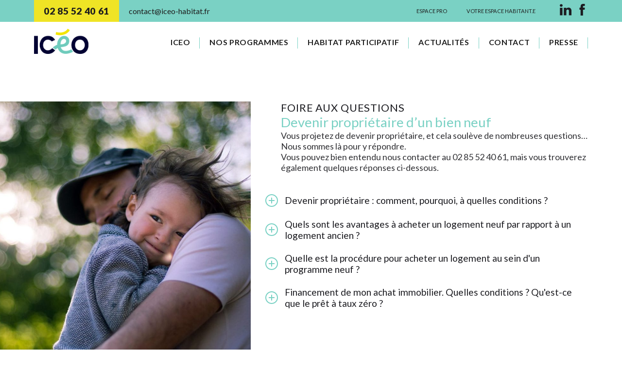

--- FILE ---
content_type: text/html; charset=UTF-8
request_url: https://www.iceo-habitat.fr/faq-devenir-proprietaire/
body_size: 20163
content:
<!DOCTYPE html>
<html dir="ltr" lang="fr-FR" prefix="og: https://ogp.me/ns#" class="no-js">
<head>
    <!-- Global site tag (gtag.js) - Google Analytics 
    <script async src="https://www.googletagmanager.com/gtag/js?id=UA-116128761-9"></script>
    <script>
        window.dataLayer = window.dataLayer || [];
        function gtag(){dataLayer.push(arguments);}
        gtag('js', new Date());

        gtag('config', 'UA-116128761-9');
    </script>
    -->

    <meta charset="UTF-8" />
    <meta name="viewport" content="width=device-width, initial-scale=1" />
    <link rel="profile" href="https://gmpg.org/xfn/11" />

        <link href="https://fonts.googleapis.com/css?family=Lato:300,400,400i,700,900&display=swap" rel="stylesheet">


    
		<!-- All in One SEO 4.8.1.1 - aioseo.com -->
	<meta name="description" content="Devenir propriétaire d&#039;un bien neuf Vous projetez de devenir propriétaire, et cela soulève de nombreuses questions… Nous sommes là pour y répondre.Vous pouvez bien entendu nous contacter au 02 85 52 40 61, mais vous trouverez également quelques réponses ci-dessous." />
	<meta name="robots" content="max-image-preview:large" />
	<link rel="canonical" href="https://www.iceo-habitat.fr/faq-devenir-proprietaire/" />
	<meta name="generator" content="All in One SEO (AIOSEO) 4.8.1.1" />
		<meta property="og:locale" content="fr_FR" />
		<meta property="og:site_name" content="ICEO -" />
		<meta property="og:type" content="article" />
		<meta property="og:title" content="Foire aux questions - ICEO" />
		<meta property="og:description" content="Devenir propriétaire d&#039;un bien neuf Vous projetez de devenir propriétaire, et cela soulève de nombreuses questions… Nous sommes là pour y répondre.Vous pouvez bien entendu nous contacter au 02 85 52 40 61, mais vous trouverez également quelques réponses ci-dessous." />
		<meta property="og:url" content="https://www.iceo-habitat.fr/faq-devenir-proprietaire/" />
		<meta property="article:published_time" content="2019-06-08T20:27:55+00:00" />
		<meta property="article:modified_time" content="2025-09-23T12:05:44+00:00" />
		<meta name="twitter:card" content="summary_large_image" />
		<meta name="twitter:title" content="Foire aux questions - ICEO" />
		<meta name="twitter:description" content="Devenir propriétaire d&#039;un bien neuf Vous projetez de devenir propriétaire, et cela soulève de nombreuses questions… Nous sommes là pour y répondre.Vous pouvez bien entendu nous contacter au 02 85 52 40 61, mais vous trouverez également quelques réponses ci-dessous." />
		<script type="application/ld+json" class="aioseo-schema">
			{"@context":"https:\/\/schema.org","@graph":[{"@type":"BreadcrumbList","@id":"https:\/\/www.iceo-habitat.fr\/faq-devenir-proprietaire\/#breadcrumblist","itemListElement":[{"@type":"ListItem","@id":"https:\/\/www.iceo-habitat.fr\/#listItem","position":1,"name":"Domicile","item":"https:\/\/www.iceo-habitat.fr\/","nextItem":{"@type":"ListItem","@id":"https:\/\/www.iceo-habitat.fr\/faq-devenir-proprietaire\/#listItem","name":"Foire aux questions"}},{"@type":"ListItem","@id":"https:\/\/www.iceo-habitat.fr\/faq-devenir-proprietaire\/#listItem","position":2,"name":"Foire aux questions","previousItem":{"@type":"ListItem","@id":"https:\/\/www.iceo-habitat.fr\/#listItem","name":"Domicile"}}]},{"@type":"Organization","@id":"https:\/\/www.iceo-habitat.fr\/#organization","name":"ICEO","url":"https:\/\/www.iceo-habitat.fr\/"},{"@type":"WebPage","@id":"https:\/\/www.iceo-habitat.fr\/faq-devenir-proprietaire\/#webpage","url":"https:\/\/www.iceo-habitat.fr\/faq-devenir-proprietaire\/","name":"Foire aux questions - ICEO","description":"Devenir propri\u00e9taire d'un bien neuf Vous projetez de devenir propri\u00e9taire, et cela soul\u00e8ve de nombreuses questions\u2026 Nous sommes l\u00e0 pour y r\u00e9pondre.Vous pouvez bien entendu nous contacter au 02 85 52 40 61, mais vous trouverez \u00e9galement quelques r\u00e9ponses ci-dessous.","inLanguage":"fr-FR","isPartOf":{"@id":"https:\/\/www.iceo-habitat.fr\/#website"},"breadcrumb":{"@id":"https:\/\/www.iceo-habitat.fr\/faq-devenir-proprietaire\/#breadcrumblist"},"image":{"@type":"ImageObject","url":"https:\/\/www.iceo-habitat.fr\/wp-content\/uploads\/2019\/06\/visuel-FAQ.jpg","@id":"https:\/\/www.iceo-habitat.fr\/faq-devenir-proprietaire\/#mainImage","width":1366,"height":911,"caption":"Nouveaux propri\u00e9taires \u00e0 Nantes"},"primaryImageOfPage":{"@id":"https:\/\/www.iceo-habitat.fr\/faq-devenir-proprietaire\/#mainImage"},"datePublished":"2019-06-08T20:27:55+00:00","dateModified":"2025-09-23T12:05:44+00:00"},{"@type":"WebSite","@id":"https:\/\/www.iceo-habitat.fr\/#website","url":"https:\/\/www.iceo-habitat.fr\/","name":"ICEO","inLanguage":"fr-FR","publisher":{"@id":"https:\/\/www.iceo-habitat.fr\/#organization"}}]}
		</script>
		<!-- All in One SEO -->


<!-- Google Tag Manager for WordPress by gtm4wp.com -->
<script data-cfasync="false" data-pagespeed-no-defer>
	var gtm4wp_datalayer_name = "dataLayer";
	var dataLayer = dataLayer || [];
</script>
<!-- End Google Tag Manager for WordPress by gtm4wp.com -->
	<!-- This site is optimized with the Yoast SEO plugin v24.5 - https://yoast.com/wordpress/plugins/seo/ -->
	<title>Foire aux questions - ICEO</title>
	<meta name="description" content="Comment devenir propriétaire à Nantes ? Quel programme immobilier pour moi ? Quel financement ? Ai-je droit au prêt à taux 0 ? IC&amp;O répond à vos questions." />
	<link rel="canonical" href="https://www.iceo-habitat.fr/faq-devenir-proprietaire/" />
	<meta property="og:locale" content="fr_FR" />
	<meta property="og:type" content="article" />
	<meta property="og:title" content="Devenir propriétaire d&#039;un logement neuf à Nantes - IC&amp;O - FAQ" />
	<meta property="og:description" content="Comment devenir propriétaire à Nantes ? Quel programme immobilier pour moi ? Quel financement ? Ai-je droit au prêt à taux 0 ? IC&amp;O répond à vos questions." />
	<meta property="og:url" content="https://www.iceo-habitat.fr/faq-devenir-proprietaire/" />
	<meta property="og:site_name" content="ICEO" />
	<meta property="article:modified_time" content="2025-09-23T12:05:44+00:00" />
	<meta property="og:image" content="https://www.iceo-habitat.fr/wp-content/uploads/2019/06/visuel-FAQ.jpg" />
	<meta property="og:image:width" content="1366" />
	<meta property="og:image:height" content="911" />
	<meta property="og:image:type" content="image/jpeg" />
	<meta name="twitter:card" content="summary_large_image" />
	<script type="application/ld+json" class="yoast-schema-graph">{"@context":"https://schema.org","@graph":[{"@type":"WebPage","@id":"https://www.iceo-habitat.fr/faq-devenir-proprietaire/","url":"https://www.iceo-habitat.fr/faq-devenir-proprietaire/","name":"Devenir propriétaire d'un logement neuf à Nantes - IC&O - FAQ","isPartOf":{"@id":"https://www.iceo-habitat.fr/#website"},"primaryImageOfPage":{"@id":"https://www.iceo-habitat.fr/faq-devenir-proprietaire/#primaryimage"},"image":{"@id":"https://www.iceo-habitat.fr/faq-devenir-proprietaire/#primaryimage"},"thumbnailUrl":"https://www.iceo-habitat.fr/wp-content/uploads/2019/06/visuel-FAQ.jpg","datePublished":"2019-06-08T20:27:55+00:00","dateModified":"2025-09-23T12:05:44+00:00","description":"Comment devenir propriétaire à Nantes ? Quel programme immobilier pour moi ? Quel financement ? Ai-je droit au prêt à taux 0 ? IC&O répond à vos questions.","breadcrumb":{"@id":"https://www.iceo-habitat.fr/faq-devenir-proprietaire/#breadcrumb"},"inLanguage":"fr-FR","potentialAction":[{"@type":"ReadAction","target":["https://www.iceo-habitat.fr/faq-devenir-proprietaire/"]}]},{"@type":"ImageObject","inLanguage":"fr-FR","@id":"https://www.iceo-habitat.fr/faq-devenir-proprietaire/#primaryimage","url":"https://www.iceo-habitat.fr/wp-content/uploads/2019/06/visuel-FAQ.jpg","contentUrl":"https://www.iceo-habitat.fr/wp-content/uploads/2019/06/visuel-FAQ.jpg","width":1366,"height":911,"caption":"Nouveaux propriétaires à Nantes"},{"@type":"BreadcrumbList","@id":"https://www.iceo-habitat.fr/faq-devenir-proprietaire/#breadcrumb","itemListElement":[{"@type":"ListItem","position":1,"name":"Accueil","item":"https://www.iceo-habitat.fr/"},{"@type":"ListItem","position":2,"name":"Foire aux questions"}]},{"@type":"WebSite","@id":"https://www.iceo-habitat.fr/#website","url":"https://www.iceo-habitat.fr/","name":"ICEO","description":"","publisher":{"@id":"https://www.iceo-habitat.fr/#organization"},"potentialAction":[{"@type":"SearchAction","target":{"@type":"EntryPoint","urlTemplate":"https://www.iceo-habitat.fr/?s={search_term_string}"},"query-input":{"@type":"PropertyValueSpecification","valueRequired":true,"valueName":"search_term_string"}}],"inLanguage":"fr-FR"},{"@type":"Organization","@id":"https://www.iceo-habitat.fr/#organization","name":"IC&O","url":"https://www.iceo-habitat.fr/","logo":{"@type":"ImageObject","inLanguage":"fr-FR","@id":"https://www.iceo-habitat.fr/#/schema/logo/image/","url":"https://www.iceo-habitat.fr/wp-content/uploads/2019/06/logo-ic-et-o.png","contentUrl":"https://www.iceo-habitat.fr/wp-content/uploads/2019/06/logo-ic-et-o.png","width":111,"height":78,"caption":"IC&O"},"image":{"@id":"https://www.iceo-habitat.fr/#/schema/logo/image/"}}]}</script>
	<!-- / Yoast SEO plugin. -->


<link rel='dns-prefetch' href='//maps.googleapis.com' />
		<!-- This site uses the Google Analytics by MonsterInsights plugin v9.11.1 - Using Analytics tracking - https://www.monsterinsights.com/ -->
							<script src="//www.googletagmanager.com/gtag/js?id=G-M692S6B96G"  data-cfasync="false" data-wpfc-render="false" type="text/javascript" async></script>
			<script data-cfasync="false" data-wpfc-render="false" type="text/javascript">
				var mi_version = '9.11.1';
				var mi_track_user = true;
				var mi_no_track_reason = '';
								var MonsterInsightsDefaultLocations = {"page_location":"https:\/\/www.iceo-habitat.fr\/faq-devenir-proprietaire\/"};
								if ( typeof MonsterInsightsPrivacyGuardFilter === 'function' ) {
					var MonsterInsightsLocations = (typeof MonsterInsightsExcludeQuery === 'object') ? MonsterInsightsPrivacyGuardFilter( MonsterInsightsExcludeQuery ) : MonsterInsightsPrivacyGuardFilter( MonsterInsightsDefaultLocations );
				} else {
					var MonsterInsightsLocations = (typeof MonsterInsightsExcludeQuery === 'object') ? MonsterInsightsExcludeQuery : MonsterInsightsDefaultLocations;
				}

								var disableStrs = [
										'ga-disable-G-M692S6B96G',
									];

				/* Function to detect opted out users */
				function __gtagTrackerIsOptedOut() {
					for (var index = 0; index < disableStrs.length; index++) {
						if (document.cookie.indexOf(disableStrs[index] + '=true') > -1) {
							return true;
						}
					}

					return false;
				}

				/* Disable tracking if the opt-out cookie exists. */
				if (__gtagTrackerIsOptedOut()) {
					for (var index = 0; index < disableStrs.length; index++) {
						window[disableStrs[index]] = true;
					}
				}

				/* Opt-out function */
				function __gtagTrackerOptout() {
					for (var index = 0; index < disableStrs.length; index++) {
						document.cookie = disableStrs[index] + '=true; expires=Thu, 31 Dec 2099 23:59:59 UTC; path=/';
						window[disableStrs[index]] = true;
					}
				}

				if ('undefined' === typeof gaOptout) {
					function gaOptout() {
						__gtagTrackerOptout();
					}
				}
								window.dataLayer = window.dataLayer || [];

				window.MonsterInsightsDualTracker = {
					helpers: {},
					trackers: {},
				};
				if (mi_track_user) {
					function __gtagDataLayer() {
						dataLayer.push(arguments);
					}

					function __gtagTracker(type, name, parameters) {
						if (!parameters) {
							parameters = {};
						}

						if (parameters.send_to) {
							__gtagDataLayer.apply(null, arguments);
							return;
						}

						if (type === 'event') {
														parameters.send_to = monsterinsights_frontend.v4_id;
							var hookName = name;
							if (typeof parameters['event_category'] !== 'undefined') {
								hookName = parameters['event_category'] + ':' + name;
							}

							if (typeof MonsterInsightsDualTracker.trackers[hookName] !== 'undefined') {
								MonsterInsightsDualTracker.trackers[hookName](parameters);
							} else {
								__gtagDataLayer('event', name, parameters);
							}
							
						} else {
							__gtagDataLayer.apply(null, arguments);
						}
					}

					__gtagTracker('js', new Date());
					__gtagTracker('set', {
						'developer_id.dZGIzZG': true,
											});
					if ( MonsterInsightsLocations.page_location ) {
						__gtagTracker('set', MonsterInsightsLocations);
					}
										__gtagTracker('config', 'G-M692S6B96G', {"forceSSL":"true","link_attribution":"true"} );
										window.gtag = __gtagTracker;										(function () {
						/* https://developers.google.com/analytics/devguides/collection/analyticsjs/ */
						/* ga and __gaTracker compatibility shim. */
						var noopfn = function () {
							return null;
						};
						var newtracker = function () {
							return new Tracker();
						};
						var Tracker = function () {
							return null;
						};
						var p = Tracker.prototype;
						p.get = noopfn;
						p.set = noopfn;
						p.send = function () {
							var args = Array.prototype.slice.call(arguments);
							args.unshift('send');
							__gaTracker.apply(null, args);
						};
						var __gaTracker = function () {
							var len = arguments.length;
							if (len === 0) {
								return;
							}
							var f = arguments[len - 1];
							if (typeof f !== 'object' || f === null || typeof f.hitCallback !== 'function') {
								if ('send' === arguments[0]) {
									var hitConverted, hitObject = false, action;
									if ('event' === arguments[1]) {
										if ('undefined' !== typeof arguments[3]) {
											hitObject = {
												'eventAction': arguments[3],
												'eventCategory': arguments[2],
												'eventLabel': arguments[4],
												'value': arguments[5] ? arguments[5] : 1,
											}
										}
									}
									if ('pageview' === arguments[1]) {
										if ('undefined' !== typeof arguments[2]) {
											hitObject = {
												'eventAction': 'page_view',
												'page_path': arguments[2],
											}
										}
									}
									if (typeof arguments[2] === 'object') {
										hitObject = arguments[2];
									}
									if (typeof arguments[5] === 'object') {
										Object.assign(hitObject, arguments[5]);
									}
									if ('undefined' !== typeof arguments[1].hitType) {
										hitObject = arguments[1];
										if ('pageview' === hitObject.hitType) {
											hitObject.eventAction = 'page_view';
										}
									}
									if (hitObject) {
										action = 'timing' === arguments[1].hitType ? 'timing_complete' : hitObject.eventAction;
										hitConverted = mapArgs(hitObject);
										__gtagTracker('event', action, hitConverted);
									}
								}
								return;
							}

							function mapArgs(args) {
								var arg, hit = {};
								var gaMap = {
									'eventCategory': 'event_category',
									'eventAction': 'event_action',
									'eventLabel': 'event_label',
									'eventValue': 'event_value',
									'nonInteraction': 'non_interaction',
									'timingCategory': 'event_category',
									'timingVar': 'name',
									'timingValue': 'value',
									'timingLabel': 'event_label',
									'page': 'page_path',
									'location': 'page_location',
									'title': 'page_title',
									'referrer' : 'page_referrer',
								};
								for (arg in args) {
																		if (!(!args.hasOwnProperty(arg) || !gaMap.hasOwnProperty(arg))) {
										hit[gaMap[arg]] = args[arg];
									} else {
										hit[arg] = args[arg];
									}
								}
								return hit;
							}

							try {
								f.hitCallback();
							} catch (ex) {
							}
						};
						__gaTracker.create = newtracker;
						__gaTracker.getByName = newtracker;
						__gaTracker.getAll = function () {
							return [];
						};
						__gaTracker.remove = noopfn;
						__gaTracker.loaded = true;
						window['__gaTracker'] = __gaTracker;
					})();
									} else {
										console.log("");
					(function () {
						function __gtagTracker() {
							return null;
						}

						window['__gtagTracker'] = __gtagTracker;
						window['gtag'] = __gtagTracker;
					})();
									}
			</script>
							<!-- / Google Analytics by MonsterInsights -->
		<script type="text/javascript">
/* <![CDATA[ */
window._wpemojiSettings = {"baseUrl":"https:\/\/s.w.org\/images\/core\/emoji\/15.0.3\/72x72\/","ext":".png","svgUrl":"https:\/\/s.w.org\/images\/core\/emoji\/15.0.3\/svg\/","svgExt":".svg","source":{"wpemoji":"https:\/\/www.iceo-habitat.fr\/wp-includes\/js\/wp-emoji.js?ver=6.5.7","twemoji":"https:\/\/www.iceo-habitat.fr\/wp-includes\/js\/twemoji.js?ver=6.5.7"}};
/**
 * @output wp-includes/js/wp-emoji-loader.js
 */

/**
 * Emoji Settings as exported in PHP via _print_emoji_detection_script().
 * @typedef WPEmojiSettings
 * @type {object}
 * @property {?object} source
 * @property {?string} source.concatemoji
 * @property {?string} source.twemoji
 * @property {?string} source.wpemoji
 * @property {?boolean} DOMReady
 * @property {?Function} readyCallback
 */

/**
 * Support tests.
 * @typedef SupportTests
 * @type {object}
 * @property {?boolean} flag
 * @property {?boolean} emoji
 */

/**
 * IIFE to detect emoji support and load Twemoji if needed.
 *
 * @param {Window} window
 * @param {Document} document
 * @param {WPEmojiSettings} settings
 */
( function wpEmojiLoader( window, document, settings ) {
	if ( typeof Promise === 'undefined' ) {
		return;
	}

	var sessionStorageKey = 'wpEmojiSettingsSupports';
	var tests = [ 'flag', 'emoji' ];

	/**
	 * Checks whether the browser supports offloading to a Worker.
	 *
	 * @since 6.3.0
	 *
	 * @private
	 *
	 * @returns {boolean}
	 */
	function supportsWorkerOffloading() {
		return (
			typeof Worker !== 'undefined' &&
			typeof OffscreenCanvas !== 'undefined' &&
			typeof URL !== 'undefined' &&
			URL.createObjectURL &&
			typeof Blob !== 'undefined'
		);
	}

	/**
	 * @typedef SessionSupportTests
	 * @type {object}
	 * @property {number} timestamp
	 * @property {SupportTests} supportTests
	 */

	/**
	 * Get support tests from session.
	 *
	 * @since 6.3.0
	 *
	 * @private
	 *
	 * @returns {?SupportTests} Support tests, or null if not set or older than 1 week.
	 */
	function getSessionSupportTests() {
		try {
			/** @type {SessionSupportTests} */
			var item = JSON.parse(
				sessionStorage.getItem( sessionStorageKey )
			);
			if (
				typeof item === 'object' &&
				typeof item.timestamp === 'number' &&
				new Date().valueOf() < item.timestamp + 604800 && // Note: Number is a week in seconds.
				typeof item.supportTests === 'object'
			) {
				return item.supportTests;
			}
		} catch ( e ) {}
		return null;
	}

	/**
	 * Persist the supports in session storage.
	 *
	 * @since 6.3.0
	 *
	 * @private
	 *
	 * @param {SupportTests} supportTests Support tests.
	 */
	function setSessionSupportTests( supportTests ) {
		try {
			/** @type {SessionSupportTests} */
			var item = {
				supportTests: supportTests,
				timestamp: new Date().valueOf()
			};

			sessionStorage.setItem(
				sessionStorageKey,
				JSON.stringify( item )
			);
		} catch ( e ) {}
	}

	/**
	 * Checks if two sets of Emoji characters render the same visually.
	 *
	 * This function may be serialized to run in a Worker. Therefore, it cannot refer to variables from the containing
	 * scope. Everything must be passed by parameters.
	 *
	 * @since 4.9.0
	 *
	 * @private
	 *
	 * @param {CanvasRenderingContext2D} context 2D Context.
	 * @param {string} set1 Set of Emoji to test.
	 * @param {string} set2 Set of Emoji to test.
	 *
	 * @return {boolean} True if the two sets render the same.
	 */
	function emojiSetsRenderIdentically( context, set1, set2 ) {
		// Cleanup from previous test.
		context.clearRect( 0, 0, context.canvas.width, context.canvas.height );
		context.fillText( set1, 0, 0 );
		var rendered1 = new Uint32Array(
			context.getImageData(
				0,
				0,
				context.canvas.width,
				context.canvas.height
			).data
		);

		// Cleanup from previous test.
		context.clearRect( 0, 0, context.canvas.width, context.canvas.height );
		context.fillText( set2, 0, 0 );
		var rendered2 = new Uint32Array(
			context.getImageData(
				0,
				0,
				context.canvas.width,
				context.canvas.height
			).data
		);

		return rendered1.every( function ( rendered2Data, index ) {
			return rendered2Data === rendered2[ index ];
		} );
	}

	/**
	 * Determines if the browser properly renders Emoji that Twemoji can supplement.
	 *
	 * This function may be serialized to run in a Worker. Therefore, it cannot refer to variables from the containing
	 * scope. Everything must be passed by parameters.
	 *
	 * @since 4.2.0
	 *
	 * @private
	 *
	 * @param {CanvasRenderingContext2D} context 2D Context.
	 * @param {string} type Whether to test for support of "flag" or "emoji".
	 * @param {Function} emojiSetsRenderIdentically Reference to emojiSetsRenderIdentically function, needed due to minification.
	 *
	 * @return {boolean} True if the browser can render emoji, false if it cannot.
	 */
	function browserSupportsEmoji( context, type, emojiSetsRenderIdentically ) {
		var isIdentical;

		switch ( type ) {
			case 'flag':
				/*
				 * Test for Transgender flag compatibility. Added in Unicode 13.
				 *
				 * To test for support, we try to render it, and compare the rendering to how it would look if
				 * the browser doesn't render it correctly (white flag emoji + transgender symbol).
				 */
				isIdentical = emojiSetsRenderIdentically(
					context,
					'\uD83C\uDFF3\uFE0F\u200D\u26A7\uFE0F', // as a zero-width joiner sequence
					'\uD83C\uDFF3\uFE0F\u200B\u26A7\uFE0F' // separated by a zero-width space
				);

				if ( isIdentical ) {
					return false;
				}

				/*
				 * Test for UN flag compatibility. This is the least supported of the letter locale flags,
				 * so gives us an easy test for full support.
				 *
				 * To test for support, we try to render it, and compare the rendering to how it would look if
				 * the browser doesn't render it correctly ([U] + [N]).
				 */
				isIdentical = emojiSetsRenderIdentically(
					context,
					'\uD83C\uDDFA\uD83C\uDDF3', // as the sequence of two code points
					'\uD83C\uDDFA\u200B\uD83C\uDDF3' // as the two code points separated by a zero-width space
				);

				if ( isIdentical ) {
					return false;
				}

				/*
				 * Test for English flag compatibility. England is a country in the United Kingdom, it
				 * does not have a two letter locale code but rather a five letter sub-division code.
				 *
				 * To test for support, we try to render it, and compare the rendering to how it would look if
				 * the browser doesn't render it correctly (black flag emoji + [G] + [B] + [E] + [N] + [G]).
				 */
				isIdentical = emojiSetsRenderIdentically(
					context,
					// as the flag sequence
					'\uD83C\uDFF4\uDB40\uDC67\uDB40\uDC62\uDB40\uDC65\uDB40\uDC6E\uDB40\uDC67\uDB40\uDC7F',
					// with each code point separated by a zero-width space
					'\uD83C\uDFF4\u200B\uDB40\uDC67\u200B\uDB40\uDC62\u200B\uDB40\uDC65\u200B\uDB40\uDC6E\u200B\uDB40\uDC67\u200B\uDB40\uDC7F'
				);

				return ! isIdentical;
			case 'emoji':
				/*
				 * Four and twenty blackbirds baked in a pie.
				 *
				 * To test for Emoji 15.0 support, try to render a new emoji: Blackbird.
				 *
				 * The Blackbird is a ZWJ sequence combining 🐦 Bird and ⬛ large black square.,
				 *
				 * 0x1F426 (\uD83D\uDC26) == Bird
				 * 0x200D == Zero-Width Joiner (ZWJ) that links the code points for the new emoji or
				 * 0x200B == Zero-Width Space (ZWS) that is rendered for clients not supporting the new emoji.
				 * 0x2B1B == Large Black Square
				 *
				 * When updating this test for future Emoji releases, ensure that individual emoji that make up the
				 * sequence come from older emoji standards.
				 */
				isIdentical = emojiSetsRenderIdentically(
					context,
					'\uD83D\uDC26\u200D\u2B1B', // as the zero-width joiner sequence
					'\uD83D\uDC26\u200B\u2B1B' // separated by a zero-width space
				);

				return ! isIdentical;
		}

		return false;
	}

	/**
	 * Checks emoji support tests.
	 *
	 * This function may be serialized to run in a Worker. Therefore, it cannot refer to variables from the containing
	 * scope. Everything must be passed by parameters.
	 *
	 * @since 6.3.0
	 *
	 * @private
	 *
	 * @param {string[]} tests Tests.
	 * @param {Function} browserSupportsEmoji Reference to browserSupportsEmoji function, needed due to minification.
	 * @param {Function} emojiSetsRenderIdentically Reference to emojiSetsRenderIdentically function, needed due to minification.
	 *
	 * @return {SupportTests} Support tests.
	 */
	function testEmojiSupports( tests, browserSupportsEmoji, emojiSetsRenderIdentically ) {
		var canvas;
		if (
			typeof WorkerGlobalScope !== 'undefined' &&
			self instanceof WorkerGlobalScope
		) {
			canvas = new OffscreenCanvas( 300, 150 ); // Dimensions are default for HTMLCanvasElement.
		} else {
			canvas = document.createElement( 'canvas' );
		}

		var context = canvas.getContext( '2d', { willReadFrequently: true } );

		/*
		 * Chrome on OS X added native emoji rendering in M41. Unfortunately,
		 * it doesn't work when the font is bolder than 500 weight. So, we
		 * check for bold rendering support to avoid invisible emoji in Chrome.
		 */
		context.textBaseline = 'top';
		context.font = '600 32px Arial';

		var supports = {};
		tests.forEach( function ( test ) {
			supports[ test ] = browserSupportsEmoji( context, test, emojiSetsRenderIdentically );
		} );
		return supports;
	}

	/**
	 * Adds a script to the head of the document.
	 *
	 * @ignore
	 *
	 * @since 4.2.0
	 *
	 * @param {string} src The url where the script is located.
	 *
	 * @return {void}
	 */
	function addScript( src ) {
		var script = document.createElement( 'script' );
		script.src = src;
		script.defer = true;
		document.head.appendChild( script );
	}

	settings.supports = {
		everything: true,
		everythingExceptFlag: true
	};

	// Create a promise for DOMContentLoaded since the worker logic may finish after the event has fired.
	var domReadyPromise = new Promise( function ( resolve ) {
		document.addEventListener( 'DOMContentLoaded', resolve, {
			once: true
		} );
	} );

	// Obtain the emoji support from the browser, asynchronously when possible.
	new Promise( function ( resolve ) {
		var supportTests = getSessionSupportTests();
		if ( supportTests ) {
			resolve( supportTests );
			return;
		}

		if ( supportsWorkerOffloading() ) {
			try {
				// Note that the functions are being passed as arguments due to minification.
				var workerScript =
					'postMessage(' +
					testEmojiSupports.toString() +
					'(' +
					[
						JSON.stringify( tests ),
						browserSupportsEmoji.toString(),
						emojiSetsRenderIdentically.toString()
					].join( ',' ) +
					'));';
				var blob = new Blob( [ workerScript ], {
					type: 'text/javascript'
				} );
				var worker = new Worker( URL.createObjectURL( blob ), { name: 'wpTestEmojiSupports' } );
				worker.onmessage = function ( event ) {
					supportTests = event.data;
					setSessionSupportTests( supportTests );
					worker.terminate();
					resolve( supportTests );
				};
				return;
			} catch ( e ) {}
		}

		supportTests = testEmojiSupports( tests, browserSupportsEmoji, emojiSetsRenderIdentically );
		setSessionSupportTests( supportTests );
		resolve( supportTests );
	} )
		// Once the browser emoji support has been obtained from the session, finalize the settings.
		.then( function ( supportTests ) {
			/*
			 * Tests the browser support for flag emojis and other emojis, and adjusts the
			 * support settings accordingly.
			 */
			for ( var test in supportTests ) {
				settings.supports[ test ] = supportTests[ test ];

				settings.supports.everything =
					settings.supports.everything && settings.supports[ test ];

				if ( 'flag' !== test ) {
					settings.supports.everythingExceptFlag =
						settings.supports.everythingExceptFlag &&
						settings.supports[ test ];
				}
			}

			settings.supports.everythingExceptFlag =
				settings.supports.everythingExceptFlag &&
				! settings.supports.flag;

			// Sets DOMReady to false and assigns a ready function to settings.
			settings.DOMReady = false;
			settings.readyCallback = function () {
				settings.DOMReady = true;
			};
		} )
		.then( function () {
			return domReadyPromise;
		} )
		.then( function () {
			// When the browser can not render everything we need to load a polyfill.
			if ( ! settings.supports.everything ) {
				settings.readyCallback();

				var src = settings.source || {};

				if ( src.concatemoji ) {
					addScript( src.concatemoji );
				} else if ( src.wpemoji && src.twemoji ) {
					addScript( src.twemoji );
					addScript( src.wpemoji );
				}
			}
		} );
} )( window, document, window._wpemojiSettings );

/* ]]> */
</script>
<link rel='stylesheet' id='atomic-blocks-fontawesome-css' href='https://www.iceo-habitat.fr/wp-content/plugins/atomic-blocks/dist/assets/fontawesome/css/all.css?ver=1603950515' type='text/css' media='all' />
<style id='wp-emoji-styles-inline-css' type='text/css'>

	img.wp-smiley, img.emoji {
		display: inline !important;
		border: none !important;
		box-shadow: none !important;
		height: 1em !important;
		width: 1em !important;
		margin: 0 0.07em !important;
		vertical-align: -0.1em !important;
		background: none !important;
		padding: 0 !important;
	}
</style>
<link rel='stylesheet' id='wp-block-library-css' href='https://www.iceo-habitat.fr/wp-includes/css/dist/block-library/style.css?ver=6.5.7' type='text/css' media='all' />
<link rel='stylesheet' id='atomic-blocks-style-css-css' href='https://www.iceo-habitat.fr/wp-content/plugins/atomic-blocks/dist/blocks.style.build.css?ver=1603950515' type='text/css' media='all' />
<style id='wppb-content-restriction-start-style-inline-css' type='text/css'>


</style>
<style id='wppb-content-restriction-end-style-inline-css' type='text/css'>


</style>
<style id='wppb-edit-profile-style-inline-css' type='text/css'>


</style>
<style id='wppb-login-style-inline-css' type='text/css'>


</style>
<style id='wppb-recover-password-style-inline-css' type='text/css'>


</style>
<style id='wppb-register-style-inline-css' type='text/css'>


</style>
<link rel='stylesheet' id='coblocks-frontend-css' href='https://www.iceo-habitat.fr/wp-content/plugins/coblocks/dist/style-coblocks-1.css?ver=3.1.16' type='text/css' media='all' />
<link rel='stylesheet' id='coblocks-extensions-css' href='https://www.iceo-habitat.fr/wp-content/plugins/coblocks/dist/style-coblocks-extensions.css?ver=3.1.16' type='text/css' media='all' />
<link rel='stylesheet' id='coblocks-animation-css' href='https://www.iceo-habitat.fr/wp-content/plugins/coblocks/dist/style-coblocks-animation.css?ver=2677611078ee87eb3b1c' type='text/css' media='all' />
<style id='classic-theme-styles-inline-css' type='text/css'>
/**
 * These rules are needed for backwards compatibility.
 * They should match the button element rules in the base theme.json file.
 */
.wp-block-button__link {
	color: #ffffff;
	background-color: #32373c;
	border-radius: 9999px; /* 100% causes an oval, but any explicit but really high value retains the pill shape. */

	/* This needs a low specificity so it won't override the rules from the button element if defined in theme.json. */
	box-shadow: none;
	text-decoration: none;

	/* The extra 2px are added to size solids the same as the outline versions.*/
	padding: calc(0.667em + 2px) calc(1.333em + 2px);

	font-size: 1.125em;
}

.wp-block-file__button {
	background: #32373c;
	color: #ffffff;
	text-decoration: none;
}

</style>
<style id='global-styles-inline-css' type='text/css'>
body{--wp--preset--color--black: #00000;--wp--preset--color--cyan-bluish-gray: #abb8c3;--wp--preset--color--white: #ffffff;--wp--preset--color--pale-pink: #f78da7;--wp--preset--color--vivid-red: #cf2e2e;--wp--preset--color--luminous-vivid-orange: #ff6900;--wp--preset--color--luminous-vivid-amber: #fcb900;--wp--preset--color--light-green-cyan: #7bdcb5;--wp--preset--color--vivid-green-cyan: #00d084;--wp--preset--color--pale-cyan-blue: #8ed1fc;--wp--preset--color--vivid-cyan-blue: #0693e3;--wp--preset--color--vivid-purple: #9b51e0;--wp--preset--color--color-primary: #7ad1c4;--wp--preset--color--yellow: #efe425;--wp--preset--gradient--vivid-cyan-blue-to-vivid-purple: linear-gradient(135deg,rgba(6,147,227,1) 0%,rgb(155,81,224) 100%);--wp--preset--gradient--light-green-cyan-to-vivid-green-cyan: linear-gradient(135deg,rgb(122,220,180) 0%,rgb(0,208,130) 100%);--wp--preset--gradient--luminous-vivid-amber-to-luminous-vivid-orange: linear-gradient(135deg,rgba(252,185,0,1) 0%,rgba(255,105,0,1) 100%);--wp--preset--gradient--luminous-vivid-orange-to-vivid-red: linear-gradient(135deg,rgba(255,105,0,1) 0%,rgb(207,46,46) 100%);--wp--preset--gradient--very-light-gray-to-cyan-bluish-gray: linear-gradient(135deg,rgb(238,238,238) 0%,rgb(169,184,195) 100%);--wp--preset--gradient--cool-to-warm-spectrum: linear-gradient(135deg,rgb(74,234,220) 0%,rgb(151,120,209) 20%,rgb(207,42,186) 40%,rgb(238,44,130) 60%,rgb(251,105,98) 80%,rgb(254,248,76) 100%);--wp--preset--gradient--blush-light-purple: linear-gradient(135deg,rgb(255,206,236) 0%,rgb(152,150,240) 100%);--wp--preset--gradient--blush-bordeaux: linear-gradient(135deg,rgb(254,205,165) 0%,rgb(254,45,45) 50%,rgb(107,0,62) 100%);--wp--preset--gradient--luminous-dusk: linear-gradient(135deg,rgb(255,203,112) 0%,rgb(199,81,192) 50%,rgb(65,88,208) 100%);--wp--preset--gradient--pale-ocean: linear-gradient(135deg,rgb(255,245,203) 0%,rgb(182,227,212) 50%,rgb(51,167,181) 100%);--wp--preset--gradient--electric-grass: linear-gradient(135deg,rgb(202,248,128) 0%,rgb(113,206,126) 100%);--wp--preset--gradient--midnight: linear-gradient(135deg,rgb(2,3,129) 0%,rgb(40,116,252) 100%);--wp--preset--font-size--small: 13px;--wp--preset--font-size--medium: 20px;--wp--preset--font-size--large: 36px;--wp--preset--font-size--x-large: 42px;--wp--preset--spacing--20: 0.44rem;--wp--preset--spacing--30: 0.67rem;--wp--preset--spacing--40: 1rem;--wp--preset--spacing--50: 1.5rem;--wp--preset--spacing--60: 2.25rem;--wp--preset--spacing--70: 3.38rem;--wp--preset--spacing--80: 5.06rem;--wp--preset--shadow--natural: 6px 6px 9px rgba(0, 0, 0, 0.2);--wp--preset--shadow--deep: 12px 12px 50px rgba(0, 0, 0, 0.4);--wp--preset--shadow--sharp: 6px 6px 0px rgba(0, 0, 0, 0.2);--wp--preset--shadow--outlined: 6px 6px 0px -3px rgba(255, 255, 255, 1), 6px 6px rgba(0, 0, 0, 1);--wp--preset--shadow--crisp: 6px 6px 0px rgba(0, 0, 0, 1);}:where(.is-layout-flex){gap: 0.5em;}:where(.is-layout-grid){gap: 0.5em;}body .is-layout-flex{display: flex;}body .is-layout-flex{flex-wrap: wrap;align-items: center;}body .is-layout-flex > *{margin: 0;}body .is-layout-grid{display: grid;}body .is-layout-grid > *{margin: 0;}:where(.wp-block-columns.is-layout-flex){gap: 2em;}:where(.wp-block-columns.is-layout-grid){gap: 2em;}:where(.wp-block-post-template.is-layout-flex){gap: 1.25em;}:where(.wp-block-post-template.is-layout-grid){gap: 1.25em;}.has-black-color{color: var(--wp--preset--color--black) !important;}.has-cyan-bluish-gray-color{color: var(--wp--preset--color--cyan-bluish-gray) !important;}.has-white-color{color: var(--wp--preset--color--white) !important;}.has-pale-pink-color{color: var(--wp--preset--color--pale-pink) !important;}.has-vivid-red-color{color: var(--wp--preset--color--vivid-red) !important;}.has-luminous-vivid-orange-color{color: var(--wp--preset--color--luminous-vivid-orange) !important;}.has-luminous-vivid-amber-color{color: var(--wp--preset--color--luminous-vivid-amber) !important;}.has-light-green-cyan-color{color: var(--wp--preset--color--light-green-cyan) !important;}.has-vivid-green-cyan-color{color: var(--wp--preset--color--vivid-green-cyan) !important;}.has-pale-cyan-blue-color{color: var(--wp--preset--color--pale-cyan-blue) !important;}.has-vivid-cyan-blue-color{color: var(--wp--preset--color--vivid-cyan-blue) !important;}.has-vivid-purple-color{color: var(--wp--preset--color--vivid-purple) !important;}.has-black-background-color{background-color: var(--wp--preset--color--black) !important;}.has-cyan-bluish-gray-background-color{background-color: var(--wp--preset--color--cyan-bluish-gray) !important;}.has-white-background-color{background-color: var(--wp--preset--color--white) !important;}.has-pale-pink-background-color{background-color: var(--wp--preset--color--pale-pink) !important;}.has-vivid-red-background-color{background-color: var(--wp--preset--color--vivid-red) !important;}.has-luminous-vivid-orange-background-color{background-color: var(--wp--preset--color--luminous-vivid-orange) !important;}.has-luminous-vivid-amber-background-color{background-color: var(--wp--preset--color--luminous-vivid-amber) !important;}.has-light-green-cyan-background-color{background-color: var(--wp--preset--color--light-green-cyan) !important;}.has-vivid-green-cyan-background-color{background-color: var(--wp--preset--color--vivid-green-cyan) !important;}.has-pale-cyan-blue-background-color{background-color: var(--wp--preset--color--pale-cyan-blue) !important;}.has-vivid-cyan-blue-background-color{background-color: var(--wp--preset--color--vivid-cyan-blue) !important;}.has-vivid-purple-background-color{background-color: var(--wp--preset--color--vivid-purple) !important;}.has-black-border-color{border-color: var(--wp--preset--color--black) !important;}.has-cyan-bluish-gray-border-color{border-color: var(--wp--preset--color--cyan-bluish-gray) !important;}.has-white-border-color{border-color: var(--wp--preset--color--white) !important;}.has-pale-pink-border-color{border-color: var(--wp--preset--color--pale-pink) !important;}.has-vivid-red-border-color{border-color: var(--wp--preset--color--vivid-red) !important;}.has-luminous-vivid-orange-border-color{border-color: var(--wp--preset--color--luminous-vivid-orange) !important;}.has-luminous-vivid-amber-border-color{border-color: var(--wp--preset--color--luminous-vivid-amber) !important;}.has-light-green-cyan-border-color{border-color: var(--wp--preset--color--light-green-cyan) !important;}.has-vivid-green-cyan-border-color{border-color: var(--wp--preset--color--vivid-green-cyan) !important;}.has-pale-cyan-blue-border-color{border-color: var(--wp--preset--color--pale-cyan-blue) !important;}.has-vivid-cyan-blue-border-color{border-color: var(--wp--preset--color--vivid-cyan-blue) !important;}.has-vivid-purple-border-color{border-color: var(--wp--preset--color--vivid-purple) !important;}.has-vivid-cyan-blue-to-vivid-purple-gradient-background{background: var(--wp--preset--gradient--vivid-cyan-blue-to-vivid-purple) !important;}.has-light-green-cyan-to-vivid-green-cyan-gradient-background{background: var(--wp--preset--gradient--light-green-cyan-to-vivid-green-cyan) !important;}.has-luminous-vivid-amber-to-luminous-vivid-orange-gradient-background{background: var(--wp--preset--gradient--luminous-vivid-amber-to-luminous-vivid-orange) !important;}.has-luminous-vivid-orange-to-vivid-red-gradient-background{background: var(--wp--preset--gradient--luminous-vivid-orange-to-vivid-red) !important;}.has-very-light-gray-to-cyan-bluish-gray-gradient-background{background: var(--wp--preset--gradient--very-light-gray-to-cyan-bluish-gray) !important;}.has-cool-to-warm-spectrum-gradient-background{background: var(--wp--preset--gradient--cool-to-warm-spectrum) !important;}.has-blush-light-purple-gradient-background{background: var(--wp--preset--gradient--blush-light-purple) !important;}.has-blush-bordeaux-gradient-background{background: var(--wp--preset--gradient--blush-bordeaux) !important;}.has-luminous-dusk-gradient-background{background: var(--wp--preset--gradient--luminous-dusk) !important;}.has-pale-ocean-gradient-background{background: var(--wp--preset--gradient--pale-ocean) !important;}.has-electric-grass-gradient-background{background: var(--wp--preset--gradient--electric-grass) !important;}.has-midnight-gradient-background{background: var(--wp--preset--gradient--midnight) !important;}.has-small-font-size{font-size: var(--wp--preset--font-size--small) !important;}.has-medium-font-size{font-size: var(--wp--preset--font-size--medium) !important;}.has-large-font-size{font-size: var(--wp--preset--font-size--large) !important;}.has-x-large-font-size{font-size: var(--wp--preset--font-size--x-large) !important;}
.wp-block-navigation a:where(:not(.wp-element-button)){color: inherit;}
:where(.wp-block-post-template.is-layout-flex){gap: 1.25em;}:where(.wp-block-post-template.is-layout-grid){gap: 1.25em;}
:where(.wp-block-columns.is-layout-flex){gap: 2em;}:where(.wp-block-columns.is-layout-grid){gap: 2em;}
.wp-block-pullquote{font-size: 1.5em;line-height: 1.6;}
</style>
<link rel='stylesheet' id='bbp-default-css' href='https://www.iceo-habitat.fr/wp-content/plugins/bbpress/templates/default/css/bbpress.css?ver=1768898395' type='text/css' media='all' />
<link rel='stylesheet' id='hm_bbpui-css' href='https://www.iceo-habitat.fr/wp-content/plugins/image-upload-for-bbpress/css/bbp-image-upload.css?ver=1.1.22' type='text/css' media='all' />
<link rel='stylesheet' id='wp-components-css' href='https://www.iceo-habitat.fr/wp-includes/css/dist/components/style.css?ver=6.5.7' type='text/css' media='all' />
<link rel='stylesheet' id='godaddy-styles-css' href='https://www.iceo-habitat.fr/wp-content/plugins/coblocks/includes/Dependencies/GoDaddy/Styles/build/latest.css?ver=2.0.2' type='text/css' media='all' />
<link rel='stylesheet' id='dashicons-css' href='https://www.iceo-habitat.fr/wp-includes/css/dashicons.css?ver=6.5.7' type='text/css' media='all' />
<link rel='stylesheet' id='thickbox-css' href='https://www.iceo-habitat.fr/wp-includes/js/thickbox/thickbox.css?ver=6.5.7' type='text/css' media='all' />
<link rel='stylesheet' id='wppb-cpm-style-frontend-css' href='https://www.iceo-habitat.fr/wp-content/plugins/profile-builder-pro/add-ons-advanced/custom-profile-menus/assets/css/style-frontend.css?ver=3.13.7' type='text/css' media='all' />
<link rel='stylesheet' id='iceo-styles-css' href='https://www.iceo-habitat.fr/wp-content/themes/iceo/dist/css/bundle.css?ver=1768898396' type='text/css' media='all' />
<link rel='stylesheet' id='wppb_stylesheet-css' href='https://www.iceo-habitat.fr/wp-content/plugins/profile-builder/assets/css/style-front-end.css?ver=3.13.7' type='text/css' media='all' />
<script type="text/javascript" src="https://www.iceo-habitat.fr/wp-content/plugins/google-analytics-for-wordpress/assets/js/frontend-gtag.js?ver=1768898396" id="monsterinsights-frontend-script-js" async="async" data-wp-strategy="async"></script>
<script data-cfasync="false" data-wpfc-render="false" type="text/javascript" id='monsterinsights-frontend-script-js-extra'>/* <![CDATA[ */
var monsterinsights_frontend = {"js_events_tracking":"true","download_extensions":"doc,pdf,ppt,zip,xls,docx,pptx,xlsx","inbound_paths":"[{\"path\":\"\\\/go\\\/\",\"label\":\"affiliate\"},{\"path\":\"\\\/recommend\\\/\",\"label\":\"affiliate\"}]","home_url":"https:\/\/www.iceo-habitat.fr","hash_tracking":"false","v4_id":"G-M692S6B96G"};/* ]]> */
</script>
<script type="text/javascript" src="https://www.iceo-habitat.fr/wp-includes/js/jquery/jquery.js?ver=3.7.1" id="jquery-core-js"></script>
<script type="text/javascript" src="https://www.iceo-habitat.fr/wp-includes/js/jquery/jquery-migrate.js?ver=3.4.1" id="jquery-migrate-js"></script>
<script type="text/javascript" src="https://www.iceo-habitat.fr/wp-content/plugins/profile-builder-pro/add-ons-advanced/custom-profile-menus/assets/js/wppb_cpm_main.js?ver=3.13.7" id="wppb-cpm-script-js"></script>
<script type="text/javascript" src="https://maps.googleapis.com/maps/api/js?key=AIzaSyBtcsFSGmFcD_Ua-o6grJQnUDGZs9i1xxs&amp;ver=3" id="google_js-js"></script>
<link rel="https://api.w.org/" href="https://www.iceo-habitat.fr/wp-json/" /><link rel="alternate" type="application/json" href="https://www.iceo-habitat.fr/wp-json/wp/v2/pages/154" /><link rel="EditURI" type="application/rsd+xml" title="RSD" href="https://www.iceo-habitat.fr/xmlrpc.php?rsd" />
<meta name="generator" content="WordPress 6.5.7" />
<link rel='shortlink' href='https://www.iceo-habitat.fr/?p=154' />
<link rel="alternate" type="application/json+oembed" href="https://www.iceo-habitat.fr/wp-json/oembed/1.0/embed?url=https%3A%2F%2Fwww.iceo-habitat.fr%2Ffaq-devenir-proprietaire%2F" />
<link rel="alternate" type="text/xml+oembed" href="https://www.iceo-habitat.fr/wp-json/oembed/1.0/embed?url=https%3A%2F%2Fwww.iceo-habitat.fr%2Ffaq-devenir-proprietaire%2F&#038;format=xml" />

<!-- Google Tag Manager for WordPress by gtm4wp.com -->
<!-- GTM Container placement set to automatic -->
<script data-cfasync="false" data-pagespeed-no-defer>
	var dataLayer_content = {"pagePostType":"page","pagePostType2":"single-page","pagePostAuthor":"david"};
	dataLayer.push( dataLayer_content );
</script>
<script data-cfasync="false" data-pagespeed-no-defer>
(function(w,d,s,l,i){w[l]=w[l]||[];w[l].push({'gtm.start':
new Date().getTime(),event:'gtm.js'});var f=d.getElementsByTagName(s)[0],
j=d.createElement(s),dl=l!='dataLayer'?'&l='+l:'';j.async=true;j.src=
'//www.googletagmanager.com/gtm.js?id='+i+dl;f.parentNode.insertBefore(j,f);
})(window,document,'script','dataLayer','GTM-MRV3MSMQ');
</script>
<!-- End Google Tag Manager for WordPress by gtm4wp.com --><link rel="icon" href="https://www.iceo-habitat.fr/wp-content/uploads/2021/06/cropped-ICEO-LOGO-SEUL-RVB-32x32.png" sizes="32x32" />
<link rel="icon" href="https://www.iceo-habitat.fr/wp-content/uploads/2021/06/cropped-ICEO-LOGO-SEUL-RVB-192x192.png" sizes="192x192" />
<link rel="apple-touch-icon" href="https://www.iceo-habitat.fr/wp-content/uploads/2021/06/cropped-ICEO-LOGO-SEUL-RVB-180x180.png" />
<meta name="msapplication-TileImage" content="https://www.iceo-habitat.fr/wp-content/uploads/2021/06/cropped-ICEO-LOGO-SEUL-RVB-270x270.png" />
		<style type="text/css" id="wp-custom-css">
			header {
  position: sticky;
  top: 0;
  .padding: 10px 10px;
  background: #FFFFFF;
  color: #FFFFFF;
	z-index: 3;
}		</style>
		</head>

<body class="page-template page-template-template-faq page-template-template-faq-php page page-id-154">

<script type="application/javascript">(function(w,d,t,r,u){w[u]=w[u]||[];w[u].push({'projectId':'10000','properties':{'pixelId':'10083724'}});var s=d.createElement(t);s.src=r;s.async=true;s.onload=s.onreadystatechange=function(){var y,rs=this.readyState,c=w[u];if(rs&&rs!="complete"&&rs!="loaded"){return}try{y=YAHOO.ywa.I13N.fireBeacon;w[u]=[];w[u].push=function(p){y([p])};y(c)}catch(e){}};var scr=d.getElementsByTagName(t)[0],par=scr.parentNode;par.insertBefore(s,scr)})(window,document,"script","https://s.yimg.com/wi/ytc.js","dotq");</script>





<div id="page" class="site">

    <a class="sr-only focusable" href="#content">Aller au contenu</a>

    <header id="header">

        <div class="preheader">

            <div class="container container--lg grid">
                <div class="coords col--5">
                                                                        <div class="tel">
                                <a href="tel:02 85 52 40 61"><span itemprop="telephone" content="02 85 52 40 61" class="text--md">02 85 52 40 61</span></a>
                            </div>
                                                                            <a href="mailto:contact@iceo-habitat.fr" itemprop="email">contact@iceo-habitat.fr</a>
                                                            </div>
                <div class="menus col--5">
                    <nav id="navpriv">

                        <div id="priv-menu-container" class="priv-menu"><ul id="menu-menu-des-espaces-prives" class="menu"><li id="menu-item-989" class="menu-item menu-item-type-post_type_archive menu-item-object-appel_offre menu-item-989"><a href="https://www.iceo-habitat.fr/appel_offre/"><span>Espace pro</span></a></li>
<li id="menu-item-1839" class="menu-item menu-item-type-post_type menu-item-object-page menu-item-1839"><a href="https://www.iceo-habitat.fr/log-in/"><span>Votre espace habitant.e</span></a></li>
</ul></div>
                    </nav>
                                            <div class="networks">
                                                            <a href="https://www.linkedin.com/company/ic%26o/?originalSubdomain=fr" target="_blank" rel="noopener"><svg class="icon icon--sm icon-linkedin"><use xmlns:xlink="http://www.w3.org/1999/xlink" xlink:href="#icon-linkedin"></use></svg><span class="screen-reader-text">Linkedin</span></a>
                                                                                        <a href="https://www.facebook.com/iceo.habitat" target="_blank" rel="noopener"><svg class="icon icon--sm icon-facebook"><use xmlns:xlink="http://www.w3.org/1999/xlink" xlink:href="#icon-facebook"></use></svg><span class="screen-reader-text">Facebook</span></a>
                                                                                </div>
                                    </div>
            </div>

        </div>

        
        <div class="inner container container--lg">

            <a href="https://www.iceo-habitat.fr/" rel="home" class="logo-site">
                <img src="https://www.iceo-habitat.fr/wp-content/themes/iceo/dist/images/logo-ic-et-o.png" alt="IC & O" class="logo">
            </a>

            <button class="reset anim-menu-btn js-anim-menu-btn" aria-label="Toggle menu">
                <i class="anim-menu-btn__icon anim-menu-btn__icon--close" aria-hidden="true"></i>
            </button>

            <nav id="nav">

                <div id="main-menu-container" class="main-menu"><ul id="menu-menu-principal" class="menu"><li id="menu-item-67" class="menu-item menu-item-type-post_type menu-item-object-page menu-item-67"><a href="https://www.iceo-habitat.fr/ic-et-o/"><span>ICEO</span></a></li>
<li id="menu-item-218" class="menu-programme menu-item menu-item-type-post_type_archive menu-item-object-programme menu-item-218"><a href="https://www.iceo-habitat.fr/programme/"><span>Nos programmes</span></a></li>
<li id="menu-item-3990" class="menu-item menu-item-type-post_type menu-item-object-page menu-item-3990"><a href="https://www.iceo-habitat.fr/habitat-participatif/"><span>Habitat participatif</span></a></li>
<li id="menu-item-1021" class="menu-item menu-item-type-post_type menu-item-object-page menu-item-1021"><a href="https://www.iceo-habitat.fr/actualites/"><span>Actualités</span></a></li>
<li id="menu-item-30" class="menu-item menu-item-type-post_type menu-item-object-page menu-item-30"><a href="https://www.iceo-habitat.fr/contact/"><span>Contact</span></a></li>
<li id="menu-item-1384" class="menu-item menu-item-type-post_type menu-item-object-page menu-item-1384"><a href="https://www.iceo-habitat.fr/presse/"><span>Presse</span></a></li>
</ul></div>
            </nav>
        </div>

    </header>

    <div class="site-content-contain">

        <div id="content" class="site-content">


    <div id="primary" class="content-area">
        <main id="main" class="site-main" role="main">

            <div class="container container--lg">

                <article id="post-154" class="faq-container post-154 page type-page status-publish has-post-thumbnail hentry">

                                            <div class="faq__illustr col--md-4">
                            <img width="1000" height="905" src="https://www.iceo-habitat.fr/wp-content/uploads/2019/06/visuel-FAQ-1000x905.jpg" class="attachment-thumb-faq size-thumb-faq wp-post-image" alt="Nouveaux propriétaires à Nantes" sizes="(max-width: 320px) 280px, (max-width: 375px) 335px, (max-width: 425px) 385px, (max-width: 540px) 500px, (max-width: 768px) 728px, (max-width: 999px) 959px, 980px" decoding="async" fetchpriority="high" />                        </div>
                    
                    <div class="faq__content col--md-6">

                        <h1 class="faq-title">Foire aux questions</h1>
                        
<h2 class="has-text-color wp-block-heading" style="color:#7ad1c4">Devenir propriétaire d&rsquo;un bien neuf</h2>



<p style="font-size:18px" class="has-custom-size">Vous projetez de devenir propriétaire, et cela soulève de nombreuses questions… <br>Nous sommes là pour y répondre.<br>Vous pouvez bien entendu nous contacter au 02 85 52 40 61, mais vous trouverez également quelques réponses ci-dessous.<br></p>

                        
                                                            <ul data-animation="on" data-multi-items="off" class="accordion js-accordion margin-top--lg">

                                                                            <li class="accordion__item js-accordion__item">
                                                                                            <button class="accordion__header" type="button">
                                                    <em aria-hidden="true" class="accordion__header-icon"><i></i></em>
                                                    <h3 class="accordion__header-title">Devenir propriétaire : comment, pourquoi, à quelles conditions ?</h3>
                                                </button>
                                            
                                                                                            <div class="accordion__panel js-accordion__panel">
                                                    <div class="accordion__panel-content">
                                                        <div class="text-component margin-bottom--md">
                                                            <p>Pour la plupart d’entre nous, une fois payé le loyer, les charges de la vie courante, les loisirs… la capacité à épargner est faible. <strong>Le fait de devenir propriétaire est un moyen de se constituer une épargne, plutôt que de verser des loyers intégralement perdus.</strong></p>
<p>Il peut aussi représenter l’assurance d’un logement à un prix faible une fois le crédit immobilier remboursé, et permettre de compenser une baisse de revenus futures, à l’arrivée de la retraite par exemple.</p>
<p>Le fait de<strong> devenir propriétaire</strong> entraîne cependant des surcoûts par rapport au statut de locataire : <span style="background-color: var(--color-bg,#fff);color: var(--color-contrast-high)">frais de notaire. Ils s&rsquo;élèvent à environ 8% du prix d’achat pour un appartement ancien, mais seulement 2,5% pour un logement neuf. </span></p>
<p>&nbsp;</p>
<ul>
<li>La taxe foncière est variable selon les communes, mais se situe souvent dans une fourchette équivalant à un mois, au maximum deux mois de loyer.</li>
<li>Les charges de gros entretien, ravalement, toiture : attention à l’état du bien acheté, notamment dans l’ancien.</li>
<li>L&#8217;emprunt immobilier : ne pas oublier d&rsquo;inclure le paiement des intérêts liés au prêt.</li>
</ul>
<p>&nbsp;</p>
<p>En face de ses dépenses,<strong> le propriétaire réalise des économies</strong> : <span style="background-color: var(--color-bg,#fff);color: var(--color-contrast-high)">il ne verse plus de loyer, en cas d’emprunt, il amortit le capital : tous les mois, la mensualité payée à la banque comporte une partie perdue (les intérêts), et une partie qui vient rembourser le montant initialement prêté. La dette bancaire diminue d’autant. Si mon logement conserve à minima la même valeur sans investissement supplémentaire, on peut assimiler cet amortissement à une épargne (si je revends le logement, une fois la dette bancaire remboursée, il me restera cette  somme).</span></p>
<p>&nbsp;</p>
<p><strong>Pour un achat dans le neuf, dès la première année, compte tenu des frais de notaires réduits, le statut de propriétaire est avantageux par rapport au statut de locatair</strong>e, encore une fois tant que le bien immobilier conserve au moins sa valeur initiale.</p>
<p>&nbsp;</p>
<h5><strong>Exemple chiffré :<br />
</strong><br />
Je suis locataire d’un T2 de 45m² aux Sorinières, que je loue 550€ /mois. Je veux devenir propriétaire.<br />
J’achète un T2 neuf pour 135 000€, avec 5000€ d’apport.</h5>
<p>Je vais payer 3375€ de frais de notaire pour l’acquisition. Je vais avoir une taxe foncière de l’ordre de 825€ par an.</p>
<p>En imaginant que j’ai financé mon logement par un prêt immobilier sur 25 ans avec un taux assurance comprise (TAEG) de 1,5% / an ; je vais payer une mensualité de 520€.</p>
<p>La première année, je vais payer 1910€ d’intérêts et rembourser 4330 € sur le capital emprunté (remboursement du capital = réduction de ma dette = épargne).</p>
<p>Pour la première année, je vais dépenser : frais de notaire 3375€ + taxe foncière 825€ + intérêts 1910€ + amortissement 4330€ = 10 440€. Dont 4330€ d’épargne, et 6110€ de dépenses « perdues ». Si j’étais resté locataire, j’aurais payé 6600€ de loyer, sans rien épargner.</p>
<p>&nbsp;</p>
<p>Dès cette première année, malgré les frais de notaire, j<span style="background-color: var(--color-bg,#fff);color: var(--color-contrast-high)">’ai dépensé 3840€ de plus que mes loyers, mais j’ai épargné 4330€ soit une économie de 390€. </span></p>
<p>La deuxième année, je n’ai plus de frais de notaires, mes dépenses représentent, avec 1% d’inflation : taxe foncière 835€ + intérêts 1845€ + amortissement 4395€ = 7075€. Dont 4395€ d’« épargne », et 2685€ de « dépenses perdues ».</p>
<p>Par rapport au statut de locataire, avec 6600 € de loyer, j’ai dépensé 475€ de plus, mais j’ai mis de côté 4395€.</p>
<p>Au bout de 10 ans, avec 1% d’inflation, j’aurai dépensé en tant que propriétaire 5280€ de plus que si j’étais resté locataire, mais j’aurai remboursé 46 200€ de capital.</p>
<p>&nbsp;</p>
                                                        </div>
                                                    </div>
                                                </div>

                                                                                    </li>
                                                                            <li class="accordion__item js-accordion__item">
                                                                                            <button class="accordion__header" type="button">
                                                    <em aria-hidden="true" class="accordion__header-icon"><i></i></em>
                                                    <h3 class="accordion__header-title">Quels sont les avantages à acheter un logement neuf par rapport à un logement ancien ?</h3>
                                                </button>
                                            
                                                                                            <div class="accordion__panel js-accordion__panel">
                                                    <div class="accordion__panel-content">
                                                        <div class="text-component margin-bottom--md">
                                                            <h3><strong>Le fait d’acheter un logement neuf présente plusieurs avantages </strong></h3>
<p><span style="background-color: var(--color-bg,#fff);color: var(--color-contrast-high)"><br />
Les</span><strong style="background-color: var(--color-bg,#fff);color: var(--color-contrast-high)"> frais de notaires sont réduits</strong><span style="background-color: var(--color-bg,#fff);color: var(--color-contrast-high)"> : ils représentent environ 2,5%, quand ils sont de 7 à 8% dans l’ancien.<br />
</span>Votre achat est sécurisé par de nombreuses garanties dont la <strong>garantie Dommages Ouvrage</strong> de 10 ans ; vous n’avez pas besoin de connaissance particulières en construction, vous êtes protégé.</p>
<p>En fonction de votre situation, vous pouvez avoir droit au <strong>Prêt à Taux Zéro.</strong></p>
<p>Vous achetez un <strong>logement conforme aux normes les plus récentes,</strong> plus exigeantes que celles appliquées auparavant :</p>
<ul>
<li>la qualité de l’isolation acoustique fait l’objet de test en situation réelle, pour attester du respect de la Nouvelle Règlementation Acoustique (NRA).</li>
<li>la qualité de l’isolation et la sobriété énergétique de votre logement est conforme à la Règlementation Thermique 2012, elle vous assure d’un meilleur respect de l’environnement et de charge de chauffage réduites.</li>
</ul>
<p>&nbsp;</p>
<p><strong>Cette qualité de construction préserve également la valeur de votre bien à la revente par rapport aux logement plus anciens.</strong></p>
                                                        </div>
                                                    </div>
                                                </div>

                                                                                    </li>
                                                                            <li class="accordion__item js-accordion__item">
                                                                                            <button class="accordion__header" type="button">
                                                    <em aria-hidden="true" class="accordion__header-icon"><i></i></em>
                                                    <h3 class="accordion__header-title">Quelle est la procédure pour acheter un logement au sein d'un programme neuf ?</h3>
                                                </button>
                                            
                                                                                            <div class="accordion__panel js-accordion__panel">
                                                    <div class="accordion__panel-content">
                                                        <div class="text-component margin-bottom--md">
                                                            <h3><strong>Etude du projet</strong></h3>
<p>Tout d’abord, nous allons examiner ensemble 2 aspects de l’achat :<br />
Vos souhaits, vos besoins en termes d’emplacement, de nombre de pièces, de surface, de qualité environnementale, d’espace extérieur, de rapport au voisinage, voire de valeurs dans le cas d’habitat participatif…<br />
Vos capacités financières.<br />
Nous étudierons ensemble si un logement correspond à vos envies et votre budget. Bien évidemment, nous répondrons à toutes les questions que vous vous posez pour vous aider au mieux dans votre choix, avec comme objectif unique votre intérêt.</p>
<p>&nbsp;</p>
<h3><strong>Signature d’un contrat de réservation</strong></h3>
<p>Nous avons trouvé votre perle rare !<strong> Nous signons alors un contrat de réservation</strong> (un peu l’équivalent d’un compromis de vente quand on achète un logement ancien). Ce contrat nous engage réciproquement :<br />
vous, à acheter le logement objet du contrat,<br />
IC&amp;O vous réserve le logement choisi, en s’engageant sur ses caractéristiques (surface habitable, étage, numéro du ou des lots, nombre de pièces principales, date prévue de signature du contrat de vente définitif, plan du logement et des annexes éventuelles, notice décrivant les matériaux et les prestations, délai de livraison, prix de vente du bien, échéances de paiement).<br />
<strong>Dans ce cadre, vous vous acquittez d’un dépôt de garantie.</strong> Il peut légalement représenter 5% du prix du logement, mais <strong>nous le limitons généralement chez IC&amp;O à 1000€.</strong></p>
<p>&nbsp;</p>
<h3><strong>Délai de rétractation</strong></h3>
<p>Le contrat de réservation, après sa signature, vous est renvoyé en courrier recommandé ou en recommandé électronique. <strong>Quand vous réceptionnez le courrier recommandé, vous disposez d’un délai de rétractation de 10 jours</strong>. Dans ce délai, vous avez le droit de renoncer à votre achat sans justification particulière, et votre dépôt de garantie vous est restitué.</p>
<p>&nbsp;</p>
<h3><strong>Le montage du prêt (si besoin)</strong></h3>
<p>Le contrat de réservation est la base qui vous permet de monter votre dossier de prêt. Vous pouvez interroger votre établissement bancaire, ou faire appel à un courtier.<br />
<strong>La clause suspensive d’obtention du prêt vous protège</strong> : si votre prêt vous est refusé, vous pouvez annuler le contrat et récupérer votre dépôt de garantie.</p>
<p>&nbsp;</p>
<h3><strong>Signature de l’acte authentique</strong></h3>
<ul>
<li>Par cet acte, vous devenez légalement propriétaire de votre bien à construire, il s’agit d’une vente en l’état futur d’achèvement (VEFA).<br />
Au préalable IC&amp;amp;O doit avoir débuté les travaux, et transmis au notaire un dossier comportant de nombreux documents administratifs, attestant du respect de la loi et des normes.<br />
IC&amp;amp;O transmet notamment au notaire :<br />
un exemplaire de la <strong>garantie Dommages/ouvrages</strong> (garantie de dix ans sur le bâtiment) avec<br />
l’attestation de paiement de cette garantie ;<br />
une garantie financière d’achèvement : il s’agit de l’engagement d’une banque à financer et<br />
faire construire les logements par l’architecte en cas de défaillance du promoteur, et quelle<br />
que soit la cause de cette défaillance. Ainsi, une fois l’acte authentique signé, vous êtes<br />
complètement protégé et certain d’être livré de votre bien.</li>
<li></li>
</ul>
<h3><strong>Paiement : les appels de fond</strong></h3>
<p>Comme vu, une fois signé l’acte authentique, vous êtes automatiquement propriétaire de tous les éléments bâtis au fur et à mesure de la construction.<br />
On vous facture donc ces éléments construits tout au long du chantier, dans le cadre de différents appels de fonds. Ces appels de fonds représentent ainsi le paiement progressif des éléments construits.<br />
L’échelonnement de ces appels de fonds, de ces paiements, est strictement encadré par la loi, et IC&amp;amp;O respecte bien entendu ce cadre légal.</p>
<p>&nbsp;</p>
<h3><strong>Le chantier : suivi et calendrier</strong></h3>
<p>Même si vous êtes propriétaire du bâtiment qui se construit, il vous est interdit, pour des raisons de sécurité, de pénétrer sur le chantier. En effet, un chantier de construction est susceptible de générer de nombreuses situations dangereuses (chute d’objet, clous dépassant du sol, sol très inégal, risque de chutes…) ; les artisans, architecte et IC&amp;amp;O sont spécialement équipés quand ils sont dans le périmètre concerné, et les assurances de chantier ne couvrent pas les personnes ne travaillant pas sur place.<br />
Néanmoins, IC&amp;amp;O publie régulièrement des <strong>photos de l’avancement</strong> de la construction sur son site, et vous informera par l’intermédiaire d’un blog.</p>
<p>Un fois les cloisons intérieures des logements posées (environ 6 à 8 mois avant la remise des clés), IC&amp;amp;O organisera avec vous une visite de votre logement. Ce moment sera l’occasion d’un premier échange sur la réalisation de votre logement, et vous pourrez alors constater la<strong> bonne exécution des travaux</strong>.<br />
Une <strong>deuxième visite</strong> sera réalisée juste après l’achèvement général du bien, avant les reprises de finitions (1 à 2 mois avant la remise des clés). Nous pourrons relever ensemble les différents points restant à régler avant la livraison, pour que celle-ci se déroule dans les meilleures conditions.</p>
<p>&nbsp;</p>
<h3><strong>La livraison : remise des clés et garanties</strong></h3>
<p>Grand moment, vous rentrez dans votre nouveau logement !<br />
IC&amp;amp;O vous accompagne lors de la remise des clés et la livraison de votre logement.<br />
Contrairement à un achat dans l’ancien, vous êtes protégé par de nombreuses garanties :<br />
&#8211; La <strong>garantie des vices apparents</strong> : un vitrage rayé, une trace sur la peinture à la livraison<br />
doivent être rectifiés par les entreprises, même s’ils sont visibles à la livraison. Il est<br />
important de faire un examen attentif du logement à la remise des clés, pour vérifier si tout<br />
est bien en ordre.<br />
&#8211; La <strong>garantie de parfait achèvement</strong> couvre tous les désordres pouvant apparaître dans la<br />
première année suivant la réception du bâtiment (une chasse d’eau qui ne fonctionne pas,<br />
un volet déréglé…),<br />
&#8211; La <strong>garantie biennale de bon fonctionnement</strong>, qui couvre pendant 2 ans tous les équipements du logement,<br />
&#8211; La <strong>garantie décennale</strong> (Garantie Dommages Ouvrage) assure l’acquéreur contre tout risque de dégradation du bâti pendant 10 ans.<br />
Vous pouvez donc emménager sereinement dans votre nouveau chez-vous, IC&amp;amp;O restera à vos côtés après votre installation.</p>
                                                        </div>
                                                    </div>
                                                </div>

                                                                                    </li>
                                                                            <li class="accordion__item js-accordion__item">
                                                                                            <button class="accordion__header" type="button">
                                                    <em aria-hidden="true" class="accordion__header-icon"><i></i></em>
                                                    <h3 class="accordion__header-title">Financement de mon achat immobilier. Quelles conditions ? Qu'est-ce que le prêt à taux zéro ?</h3>
                                                </button>
                                            
                                                                                            <div class="accordion__panel js-accordion__panel">
                                                    <div class="accordion__panel-content">
                                                        <div class="text-component margin-bottom--md">
                                                            <p class="p2"><span class="s2">Comme la grande majorité des acquéreurs, en plus de votre apport, vous aurez peut-être besoin d’obtenir <strong>un prêt pour financer votre logement.</strong></span></p>
<p class="p2"><span class="s2">Dans certains cas, vous pourrez bénéficier d’un <strong>prêt à taux zéro</strong> pour une partie de la somme. Le reste du prix pourra être financé par un prêt immobilier.</span></p>
<p class="p2"><span class="s2">Les conditions de prêts sont en ce moment exceptionnellement favorables aux emprunteurs, avec des taux d’intérêts très bas.</span></p>
<p>&nbsp;</p>
<h4 class="p3"><span class="s4"> • </span><span class="s2">Prêt à Taux Zéro</span></h4>
<p class="p2"><span class="s2">Si vous êtes locataire de votre résidence principale depuis plus de 2 ans, et si vos ressources ne dépassent pas les plafonds ci-dessous, vous pouvez bénéficier d’une aide de l’état, un prêt sans intérêt et avec différé : le Prêt à Taux Zéro ou « PTZ ».</span></p>
<p class="p2"><span class="s2">L’évaluation de vos ressources est réalisé sur la base de votre Revenu Fiscal de Référence, mentionné sur votre avis d’imposition. Jusqu’au 31 décembre 2019, le chiffre pris en compte est l’avis d’imposition que vous avez reçu en 2018, et qui portait sur vos revenus de 2017. </span></p>
<p class="p2"><span class="s2">Le nombre de personnes à prendre en considération est le nombre de personnes qui vont habiter le logement, si il ne sont pas sur le même foyer fiscal, leurs revenus doivent être additionnés.</span></p>
<p><img loading="lazy" decoding="async" class="alignnone wp-image-1013 size-full" title="Prêt à taux zéro - achat d'un logement neuf à Nantes - plafond de ressources en fonction de la composition du foyer." src="https://www.iceo-habitat.fr/wp-content/uploads/2019/10/Capture-d’écran-2019-10-31-à-18.53.47.png" alt="Prêt à taux zéro : tableau présentant les plafonds de ressources en fonction de la composition du foyer." width="220" height="164" /></p>
<p>&nbsp;</p>
<ul class="ul1">
<li class="li3">
<h4><span class="s2">Crédit immobilier et intérêts intercalaires</span></h4>
</li>
</ul>
<p class="p2"><span class="s2">Pour éviter aux acquéreurs de logements neufs d’avoir à payer le remboursement d’un prêt avant la livraison, à un moment où ils ont encore la charge du précédent logement, on peut ne rembourser le capital emprunté qu’après la livraison du bien.</span></p>
<p class="p2"><span class="s2">Ainsi, pendant toute la phase de construction, on ne paye que les intérêts sur le montant que l’on a utilisé. </span></p>
<p class="p2"><span class="s2">Pour réduire davantage cette charge, il convient d’utiliser en premier lieu son apport et l’éventuel PTZ (qui par définition ne donne pas lieu à facturation d’intérêts).</span></p>
<p class="p2"><span class="s2">Par exemple, j’ai payé 50 000€ de mon logement avec mon prêt au taux de 1%, je vais payer 42€ d’intérêts par mois, auquel s’ajoute le coût de l’assurance du prêt. </span></p>
<p class="p1"><span class="s1">Y a-t-il des frais complémentaires à prévoir ?</span></p>
<p class="p2"><strong><span class="s2">Les seuls frais à prévoir en plus du logement sont les frais de notaires. Toutes les taxes d’urbanisme relatives à la construction sont comprises dans le prix affiché.</span></strong></p>
<p class="p2"><span class="s2">Le logement vous est livré fini, les sols, les peintures sont bien entendus réalisés, le jardin est planté… Nous vous laissons le soin de le meubler !</span></p>
<p class="p2"><span class="s2">Si le meuble de cuisine prévu ne vous convient pas, et que comme beaucoup d’habitants, vous souhaitez réaliser votre propre cuisine sur mesure, nous pouvons le supprimer en vous effectuant la remise associée.</span></p>
                                                        </div>
                                                    </div>
                                                </div>

                                                                                    </li>
                                    
                                </ul>
                            
                    </div>

                </article>


            </div>

        </main>    </div>

        </div>
        <div class="prefooter">

            <div class="container container--lg">

                <aside class="coords col--md-5">
                                                                        <div class="tel">
                                <a href="tel:02 85 52 40 61"><span itemprop="telephone" content="02 85 52 40 61" class="text--lg">02 85 52 40 61</span></a>
                            </div>
                                                                            <a href="mailto:contact@iceo-habitat.fr" itemprop="email">contact@iceo-habitat.fr</a>
                                                            </aside>

                <aside class="col--md-5">
                                            <div class="networks flex flex--end flex--center-y">
                                                            <a href="https://www.linkedin.com/company/ic%26o/?originalSubdomain=fr" target="_blank"><svg class="icon icon--sm icon-linkedin"><use xmlns:xlink="http://www.w3.org/1999/xlink" xlink:href="#icon-linkedin"></use></svg></a>
                                                                                        <a href="https://www.facebook.com/iceo.habitat" target="_blank"><svg class="icon icon--sm icon-facebook"><use xmlns:xlink="http://www.w3.org/1999/xlink" xlink:href="#icon-facebook"></use></svg></a>
                                                                                </div>
                                    </aside>

            </div>

        </div>
        <footer id="colophon" class="site-footer" role="contentinfo">
            <div class="container container--lg">

                                            <div class="part">
                            <section id="black-studio-tinymce-4" class="widget widget_black_studio_tinymce"><div class="textwidget"><p>© Tous droits réservés ICEO<br />
<a href="https://www.iceo-habitat.fr/mentions-legales/">Mentions légales</a></p>
</div></section>                        </div>
                    
                                            <div class="part">
                            <section id="black-studio-tinymce-3" class="widget widget_black_studio_tinymce"><div class="textwidget"><p><a href="https://www.iceo-habitat.fr/faq-devenir-proprietaire/">FAQ : Devenir propriétaire</a></p>
</div></section>                        </div>
                    
                                            <div class="part">
                            <section id="nav_menu-2" class="widget widget_nav_menu"><div class="menu-menu-de-pied-de-page-container"><ul id="menu-menu-de-pied-de-page" class="menu"><li id="menu-item-158" class="menu-item menu-item-type-post_type menu-item-object-page menu-item-158"><a href="https://www.iceo-habitat.fr/ic-et-o/">ICEO</a></li>
<li id="menu-item-217" class="menu-item menu-item-type-post_type_archive menu-item-object-programme menu-item-217"><a href="https://www.iceo-habitat.fr/programme/">Nos programmes</a></li>
<li id="menu-item-159" class="menu-item menu-item-type-post_type menu-item-object-page menu-item-159"><a href="https://www.iceo-habitat.fr/contact/">Contact</a></li>
</ul></div></section>                        </div>
                    
            </div>
        </footer>
    </div>
</div>

<script type="text/javascript" id="bbp-swap-no-js-body-class">
	document.body.className = document.body.className.replace( 'bbp-no-js', 'bbp-js' );
</script>

	<script type="text/javascript">
		function atomicBlocksShare( url, title, w, h ){
			var left = ( window.innerWidth / 2 )-( w / 2 );
			var top  = ( window.innerHeight / 2 )-( h / 2 );
			return window.open(url, title, 'toolbar=no, location=no, directories=no, status=no, menubar=no, scrollbars=no, resizable=no, copyhistory=no, width=600, height=600, top='+top+', left='+left);
		}
	</script>
	<style type="text/css"> 
         /* Hide reCAPTCHA V3 badge */
        .grecaptcha-badge {
        
            visibility: hidden !important;
        
        }
    </style><style id='core-block-supports-inline-css' type='text/css'>
/**
 * Core styles: block-supports
 */

</style>
<script type="text/javascript" src="https://www.iceo-habitat.fr/wp-content/plugins/coblocks/dist/js/coblocks-animation.js?ver=3.1.16" id="coblocks-animation-js"></script>
<script type="text/javascript" src="https://www.iceo-habitat.fr/wp-content/plugins/coblocks/dist/js/vendors/tiny-swiper.js?ver=3.1.16" id="coblocks-tiny-swiper-js"></script>
<script type="text/javascript" id="coblocks-tinyswiper-initializer-js-extra">
/* <![CDATA[ */
var coblocksTinyswiper = {"carouselPrevButtonAriaLabel":"Pr\u00e9c\u00e9dent","carouselNextButtonAriaLabel":"Prochain","sliderImageAriaLabel":"Image"};
/* ]]> */
</script>
<script type="text/javascript" src="https://www.iceo-habitat.fr/wp-content/plugins/coblocks/dist/js/coblocks-tinyswiper-initializer.js?ver=3.1.16" id="coblocks-tinyswiper-initializer-js"></script>
<script type="text/javascript" src="https://www.iceo-habitat.fr/wp-content/plugins/image-upload-for-bbpress/js/bbp-image-upload.js?ver=1.1.22" id="hm_bbpui-js"></script>
<script type="text/javascript" src="https://www.iceo-habitat.fr/wp-content/plugins/atomic-blocks/dist/assets/js/dismiss.js?ver=1603950515" id="atomic-blocks-dismiss-js-js"></script>
<script type="text/javascript" id="thickbox-js-extra">
/* <![CDATA[ */
var thickboxL10n = {"next":"Suiv.\u00a0>","prev":"<\u00a0Pr\u00e9c.","image":"Image","of":"sur","close":"Fermer","noiframes":"Cette fonctionnalit\u00e9 requiert des iframes. Les iframes sont d\u00e9sactiv\u00e9es sur votre navigateur, ou alors il ne les accepte pas.","loadingAnimation":"https:\/\/www.iceo-habitat.fr\/wp-includes\/js\/thickbox\/loadingAnimation.gif"};
/* ]]> */
</script>
<script type="text/javascript" src="https://www.iceo-habitat.fr/wp-includes/js/thickbox/thickbox.js?ver=3.1-20121105" id="thickbox-js"></script>
<script type="text/javascript" src="https://www.iceo-habitat.fr/wp-content/themes/iceo/dist/js/frontend.js?ver=1768898396" id="frontend-js-js"></script>
<script type="text/javascript" id="iceo-js-js-extra">
/* <![CDATA[ */
var scripts_l10n = {"svgSpriteUrl":"https:\/\/www.iceo-habitat.fr\/wp-content\/themes\/iceo\/dist\/css\/svg\/icons.svg?ver=1768898396","markerUrl":"https:\/\/www.iceo-habitat.fr\/wp-content\/themes\/iceo\/images\/marker.png"};
/* ]]> */
</script>
<script type="text/javascript" src="https://www.iceo-habitat.fr/wp-content/themes/iceo/dist/js/bundle.js?ver=1768898396" id="iceo-js-js"></script>

</body>
</html>


--- FILE ---
content_type: text/css
request_url: https://www.iceo-habitat.fr/wp-content/themes/iceo/dist/css/bundle.css?ver=1768898396
body_size: 102695
content:
@charset "UTF-8";
*, *::after, *::before {
  box-sizing: inherit; }

* {
  font: inherit; }

html, body, div, span, applet, object, iframe,
h1, h2, h3, h4, h5, h6, p, blockquote, pre,
a, abbr, acronym, address, big, cite, code,
del, dfn, em, img, ins, kbd, q, s, samp,
small, strike, strong, sub, sup, tt, var,
b, u, i, center,
dl, dt, dd, ol, ul, li,
fieldset, form, label, legend,
table, caption, tbody, tfoot, thead, tr, th, td,
article, aside, canvas, details, embed,
figure, figcaption, footer, header, hgroup,
menu, nav, output, ruby, section, summary,
time, mark, audio, video, hr {
  margin: 0;
  padding: 0;
  border: 0; }

html {
  box-sizing: border-box; }

body {
  background-color: var(--color-bg, white); }

article, aside, details, figcaption, figure,
footer, header, hgroup, menu, nav, section, main, form legend {
  display: block; }

ol, ul {
  list-style: none; }

blockquote, q {
  quotes: none; }

button, input, textarea, select {
  margin: 0; }

.btn, .gform_wrapper.contact-form_wrapper .gform_footer input.button,
.gform_wrapper.contact-form_wrapper .gform_footer input[type="submit"],
.gform_wrapper.contact-form_wrapper .gform_page_footer input.button,
.gform_wrapper.contact-form_wrapper .gform_page_footer input[type="submit"], .form-control, .link, .reset {
  background-color: transparent;
  padding: 0;
  border: 0;
  border-radius: 0;
  color: inherit;
  line-height: inherit;
  appearance: none; }

select.form-control::-ms-expand {
  display: none; }

textarea {
  resize: vertical;
  overflow: auto;
  vertical-align: top; }

input::-ms-clear {
  display: none; }

table {
  border-collapse: collapse;
  border-spacing: 0; }

img, video, svg {
  height: auto;
  max-width: 100%; }

/**
 * the sticky footer mixin
 *
 * the sticky footer implementation :
 * @include sticky-footer(30px);
 **/
:root, [data-theme="default"] {
  --color-primary-darker: hsl(171, 49%, 45%);
  --color-primary-darker-h: 171;
  --color-primary-darker-s: 49%;
  --color-primary-darker-l: 45%;
  --color-primary-dark: hsl(171, 49%, 55%);
  --color-primary-dark-h: 171;
  --color-primary-dark-s: 49%;
  --color-primary-dark-l: 55%;
  --color-primary: hsl(171, 49%, 65%);
  --color-primary-h: 171;
  --color-primary-s: 49%;
  --color-primary-l: 65%;
  --color-primary-light: hsl(171, 49%, 75%);
  --color-primary-light-h: 171;
  --color-primary-light-s: 49%;
  --color-primary-light-l: 75%;
  --color-primary-lighter: hsl(171, 49%, 85%);
  --color-primary-lighter-h: 171;
  --color-primary-lighter-s: 49%;
  --color-primary-lighter-l: 85%;
  --color-accent-darker: hsl(57, 86%, 34%);
  --color-accent-darker-h: 57;
  --color-accent-darker-s: 86%;
  --color-accent-darker-l: 34%;
  --color-accent-dark: hsl(57, 86%, 44%);
  --color-accent-dark-h: 57;
  --color-accent-dark-s: 86%;
  --color-accent-dark-l: 44%;
  --color-accent: hsl(57, 86%, 54%);
  --color-accent-h: 57;
  --color-accent-s: 86%;
  --color-accent-l: 54%;
  --color-accent-light: hsl(57, 86%, 64%);
  --color-accent-light-h: 57;
  --color-accent-light-s: 86%;
  --color-accent-light-l: 64%;
  --color-accent-lighter: hsl(57, 86%, 74%);
  --color-accent-lighter-h: 57;
  --color-accent-lighter-s: 86%;
  --color-accent-lighter-l: 74%;
  --color-black: hsl(0, 0%, 12%);
  --color-black-h: 0;
  --color-black-s: 0%;
  --color-black-l: 12%;
  --color-white: hsl(0, 0%, 100%);
  --color-white-h: 0;
  --color-white-s: 0%;
  --color-white-l: 100%;
  --color-warning-darker: hsl(46, 100%, 41%);
  --color-warning-darker-h: 46;
  --color-warning-darker-s: 100%;
  --color-warning-darker-l: 41%;
  --color-warning-dark: hsl(46, 100%, 51%);
  --color-warning-dark-h: 46;
  --color-warning-dark-s: 100%;
  --color-warning-dark-l: 51%;
  --color-warning: hsl(46, 100%, 61%);
  --color-warning-h: 46;
  --color-warning-s: 100%;
  --color-warning-l: 61%;
  --color-warning-light: hsl(46, 100%, 71%);
  --color-warning-light-h: 46;
  --color-warning-light-s: 100%;
  --color-warning-light-l: 71%;
  --color-warning-lighter: hsl(46, 100%, 81%);
  --color-warning-lighter-h: 46;
  --color-warning-lighter-s: 100%;
  --color-warning-lighter-l: 81%;
  --color-success-darker: hsl(94, 48%, 36%);
  --color-success-darker-h: 94;
  --color-success-darker-s: 48%;
  --color-success-darker-l: 36%;
  --color-success-dark: hsl(94, 48%, 46%);
  --color-success-dark-h: 94;
  --color-success-dark-s: 48%;
  --color-success-dark-l: 46%;
  --color-success: hsl(94, 48%, 56%);
  --color-success-h: 94;
  --color-success-s: 48%;
  --color-success-l: 56%;
  --color-success-light: hsl(94, 48%, 66%);
  --color-success-light-h: 94;
  --color-success-light-s: 48%;
  --color-success-light-l: 66%;
  --color-success-lighter: hsl(94, 48%, 76%);
  --color-success-lighter-h: 94;
  --color-success-lighter-s: 48%;
  --color-success-lighter-l: 76%;
  --color-error-darker: hsl(355, 90%, 41%);
  --color-error-darker-h: 355;
  --color-error-darker-s: 90%;
  --color-error-darker-l: 41%;
  --color-error-dark: hsl(355, 90%, 51%);
  --color-error-dark-h: 355;
  --color-error-dark-s: 90%;
  --color-error-dark-l: 51%;
  --color-error: hsl(355, 90%, 61%);
  --color-error-h: 355;
  --color-error-s: 90%;
  --color-error-l: 61%;
  --color-error-light: hsl(355, 90%, 71%);
  --color-error-light-h: 355;
  --color-error-light-s: 90%;
  --color-error-light-l: 71%;
  --color-error-lighter: hsl(355, 90%, 81%);
  --color-error-lighter-h: 355;
  --color-error-lighter-s: 90%;
  --color-error-lighter-l: 81%;
  --color-bg: hsl(0, 0%, 100%);
  --color-bg-h: 0;
  --color-bg-s: 0%;
  --color-bg-l: 100%;
  --color-contrast-lower: hsl(0, 0%, 95%);
  --color-contrast-lower-h: 0;
  --color-contrast-lower-s: 0%;
  --color-contrast-lower-l: 95%;
  --color-contrast-low: hsl(240, 1%, 83%);
  --color-contrast-low-h: 240;
  --color-contrast-low-s: 1%;
  --color-contrast-low-l: 83%;
  --color-contrast-medium: hsl(240, 1%, 48%);
  --color-contrast-medium-h: 240;
  --color-contrast-medium-s: 1%;
  --color-contrast-medium-l: 48%;
  --color-contrast-high: hsl(240, 4%, 20%);
  --color-contrast-high-h: 240;
  --color-contrast-high-s: 4%;
  --color-contrast-high-l: 20%;
  --color-contrast-higher: hsl(240, 8%, 12%);
  --color-contrast-higher-h: 240;
  --color-contrast-higher-s: 8%;
  --color-contrast-higher-l: 12%; }

[data-theme] {
  background-color: var(--color-bg);
  color: var(--color-contrast-high); }

.has-black-color {
  color: var(--color-black); }

.has-black-background-color {
  background-color: var(--color-black); }

.has-white-color {
  color: var(--color-white); }

.has-white-background-color {
  background-color: var(--color-white); }

.has-color-primary-color {
  color: var(--color-primary); }

.has-color-primary-background-color {
  background-color: var(--color-primary); }

.has-color-accent-color {
  color: var(--color-accent); }

.has-color-accent-background-color {
  background-color: var(--color-accent); }

body:before {
  content: "phone";
  display: none;
  /* Prevent from displaying. */ }

@media (min-width: 30rem) {
  body:before {
    content: "tablet-portrait-up"; } }

@media (min-width: 37.5rem) {
  body:before {
    content: "tablet-landscape-up"; } }

@media (min-width: 64rem) {
  body:before {
    content: "desktop"; } }

@media (min-width: 80rem) {
  body:before {
    content: "desktop-up"; } }

@media (min-width: 80rem) {
  body:before {
    content: "big-desktop-up"; } }

:root {
  --space-unit:  1em;
  --space-xxxxs: calc(0.125 * var(--space-unit));
  --space-xxxs:  calc(0.25 * var(--space-unit));
  --space-xxs:   calc(0.375 * var(--space-unit));
  --space-xs:    calc(0.5 * var(--space-unit));
  --space-sm:    calc(0.75 * var(--space-unit));
  --space-md:    calc(1.25 * var(--space-unit));
  --space-lg:    calc(2 * var(--space-unit));
  --space-xl:    calc(3.25 * var(--space-unit));
  --space-xxl:   calc(5.25 * var(--space-unit));
  --space-xxxl:  calc(8.5 * var(--space-unit));
  --space-xxxxl: calc(13.75 * var(--space-unit));
  --component-padding: var(--space-md); }

.margin-top, .margin-top--md {
  margin-top: var(--space-md); }

.margin-top--xxxxs {
  margin-top: var(--space-xxxxs); }

.margin-top--xxxs {
  margin-top: var(--space-xxxs); }

.margin-top--xxs {
  margin-top: var(--space-xxs); }

.margin-top--xs {
  margin-top: var(--space-xs); }

.margin-top--sm {
  margin-top: var(--space-sm); }

.margin-top--lg {
  margin-top: var(--space-lg); }

.margin-top--xl {
  margin-top: var(--space-xl); }

.margin-top--xxl {
  margin-top: var(--space-xxl); }

.margin-top--xxxl {
  margin-top: var(--space-xxxl); }

.margin-top--xxxxl {
  margin-top: var(--space-xxxxl); }

.margin-bottom, .margin-bottom--md {
  margin-bottom: var(--space-md); }

.margin-bottom--xxxxs {
  margin-bottom: var(--space-xxxxs); }

.margin-bottom--xxxs {
  margin-bottom: var(--space-xxxs); }

.margin-bottom--xxs {
  margin-bottom: var(--space-xxs); }

.margin-bottom--xs {
  margin-bottom: var(--space-xs); }

.margin-bottom--sm {
  margin-bottom: var(--space-sm); }

.margin-bottom--lg {
  margin-bottom: var(--space-lg); }

.margin-bottom--xl {
  margin-bottom: var(--space-xl); }

.margin-bottom--xxl {
  margin-bottom: var(--space-xxl); }

.margin-bottom--xxxl {
  margin-bottom: var(--space-xxxl); }

.margin-bottom--xxxxl {
  margin-bottom: var(--space-xxxxl); }

:root {
  --container-width-xs: 33.75rem;
  --container-width-sm: 45rem;
  --container-width-md: 60rem;
  --container-width-lg: 71.25rem;
  --container-width-xl: 90rem; }

.container {
  width: calc(100% - 2*var(--component-padding));
  margin-left: auto;
  margin-right: auto; }

.container--full-width {
  width: 100%; }

.container--xs {
  max-width: var(--container-width-xs); }

.container--sm {
  max-width: var(--container-width-sm); }

.container--md {
  max-width: var(--container-width-md); }

.container--lg {
  max-width: var(--container-width-lg); }

.container--xl {
  max-width: var(--container-width-xl); }

.container--adaptive, .container--adaptive-lg {
  max-width: var(--container-width-xs); }
  @media (min-width: 64rem) {
    .container--adaptive, .container--adaptive-lg {
      max-width: var(--container-width-md); } }
  @media (min-width: 90rem) {
    .container--adaptive, .container--adaptive-lg {
      max-width: var(--container-width-lg); } }

.container--adaptive-sm {
  max-width: var(--container-width-xs); }
  @media (min-width: 64rem) {
    .container--adaptive-sm {
      max-width: var(--container-width-sm); } }

.container--adaptive-md {
  max-width: var(--container-width-xs); }
  @media (min-width: 64rem) {
    .container--adaptive-md {
      max-width: var(--container-width-md); } }

.container--adaptive-xl {
  max-width: var(--container-width-xs); }
  @media (min-width: 64rem) {
    .container--adaptive-xl {
      max-width: var(--container-width-md); } }
  @media (min-width: 90rem) {
    .container--adaptive-xl {
      max-width: var(--container-width-xl); } }

.grid {
  display: flex;
  flex-wrap: wrap; }
  .grid > * {
    background-clip: content-box;
    flex-basis: 100%; }

.grid--gap-xs, .grid-gap--xs {
  margin: calc(var(--space-xs) * -1) 0 0 calc(var(--space-xs) * -1); }
  .grid--gap-xs > *, .grid-gap--xs > * {
    padding: var(--space-xs) 0 0 var(--space-xs); }

.grid--gap-sm, .grid-gap--sm {
  margin: calc(var(--space-sm) * -1) 0 0 calc(var(--space-sm) * -1); }
  .grid--gap-sm > *, .grid-gap--sm > * {
    padding: var(--space-sm) 0 0 var(--space-sm); }

.grid--gap-md, .grid-gap--md {
  margin: calc(var(--space-md) * -1) 0 0 calc(var(--space-md) * -1); }
  .grid--gap-md > *, .grid-gap--md > * {
    padding: var(--space-md) 0 0 var(--space-md); }

.grid--gap-lg, .grid-gap--lg {
  margin: calc(var(--space-lg) * -1) 0 0 calc(var(--space-lg) * -1); }
  .grid--gap-lg > *, .grid-gap--lg > * {
    padding: var(--space-lg) 0 0 var(--space-lg); }

.grid--gap-xl, .grid-gap--xl {
  margin: calc(var(--space-xl) * -1) 0 0 calc(var(--space-xl) * -1); }
  .grid--gap-xl > *, .grid-gap--xl > * {
    padding: var(--space-xl) 0 0 var(--space-xl); }

.col {
  flex-grow: 1;
  flex-basis: 0;
  max-width: 100%; }

.col--1 {
  flex-basis: 10%;
  max-width: 10%; }

.col--2 {
  flex-basis: 20%;
  max-width: 20%; }

.col--3 {
  flex-basis: 30%;
  max-width: 30%; }

.col--4 {
  flex-basis: 40%;
  max-width: 40%; }

.col--5 {
  flex-basis: 50%;
  max-width: 50%; }

.col--6 {
  flex-basis: 60%;
  max-width: 60%; }

.col--7 {
  flex-basis: 70%;
  max-width: 70%; }

.col--8 {
  flex-basis: 80%;
  max-width: 80%; }

.col--9 {
  flex-basis: 90%;
  max-width: 90%; }

.col--10 {
  flex-basis: 100%;
  max-width: 100%; }

@media (min-width: 30rem) {
  .col--xs {
    flex-grow: 1;
    flex-basis: 0;
    max-width: 100%; }
  .col--xs-1 {
    flex-basis: 10%;
    max-width: 10%; }
  .col--xs-2 {
    flex-basis: 20%;
    max-width: 20%; }
  .col--xs-3 {
    flex-basis: 30%;
    max-width: 30%; }
  .col--xs-4 {
    flex-basis: 40%;
    max-width: 40%; }
  .col--xs-5 {
    flex-basis: 50%;
    max-width: 50%; }
  .col--xs-6 {
    flex-basis: 60%;
    max-width: 60%; }
  .col--xs-7 {
    flex-basis: 70%;
    max-width: 70%; }
  .col--xs-8 {
    flex-basis: 80%;
    max-width: 80%; }
  .col--xs-9 {
    flex-basis: 90%;
    max-width: 90%; }
  .col--xs-10 {
    flex-basis: 100%;
    max-width: 100%; } }

@media (min-width: 37.5rem) {
  .col--sm {
    flex-grow: 1;
    flex-basis: 0;
    max-width: 100%; }
  .col--sm-1 {
    flex-basis: 10%;
    max-width: 10%; }
  .col--sm-2 {
    flex-basis: 20%;
    max-width: 20%; }
  .col--sm-3 {
    flex-basis: 30%;
    max-width: 30%; }
  .col--sm-4 {
    flex-basis: 40%;
    max-width: 40%; }
  .col--sm-5 {
    flex-basis: 50%;
    max-width: 50%; }
  .col--sm-6 {
    flex-basis: 60%;
    max-width: 60%; }
  .col--sm-7 {
    flex-basis: 70%;
    max-width: 70%; }
  .col--sm-8 {
    flex-basis: 80%;
    max-width: 80%; }
  .col--sm-9 {
    flex-basis: 90%;
    max-width: 90%; }
  .col--sm-10 {
    flex-basis: 100%;
    max-width: 100%; } }

@media (min-width: 64rem) {
  .col--md {
    flex-grow: 1;
    flex-basis: 0;
    max-width: 100%; }
  .col--md-1 {
    flex-basis: 10%;
    max-width: 10%; }
  .col--md-2 {
    flex-basis: 20%;
    max-width: 20%; }
  .col--md-3 {
    flex-basis: 30%;
    max-width: 30%; }
  .col--md-4 {
    flex-basis: 40%;
    max-width: 40%; }
  .col--md-5 {
    flex-basis: 50%;
    max-width: 50%; }
  .col--md-6 {
    flex-basis: 60%;
    max-width: 60%; }
  .col--md-7 {
    flex-basis: 70%;
    max-width: 70%; }
  .col--md-8 {
    flex-basis: 80%;
    max-width: 80%; }
  .col--md-9 {
    flex-basis: 90%;
    max-width: 90%; }
  .col--md-10 {
    flex-basis: 100%;
    max-width: 100%; } }

@media (min-width: 80rem) {
  .col--lg {
    flex-grow: 1;
    flex-basis: 0;
    max-width: 100%; }
  .col--lg-1 {
    flex-basis: 10%;
    max-width: 10%; }
  .col--lg-2 {
    flex-basis: 20%;
    max-width: 20%; }
  .col--lg-3 {
    flex-basis: 30%;
    max-width: 30%; }
  .col--lg-4 {
    flex-basis: 40%;
    max-width: 40%; }
  .col--lg-5 {
    flex-basis: 50%;
    max-width: 50%; }
  .col--lg-6 {
    flex-basis: 60%;
    max-width: 60%; }
  .col--lg-7 {
    flex-basis: 70%;
    max-width: 70%; }
  .col--lg-8 {
    flex-basis: 80%;
    max-width: 80%; }
  .col--lg-9 {
    flex-basis: 90%;
    max-width: 90%; }
  .col--lg-10 {
    flex-basis: 100%;
    max-width: 100%; } }

@media (min-width: 90rem) {
  .col--xl {
    flex-grow: 1;
    flex-basis: 0;
    max-width: 100%; }
  .col--xl-1 {
    flex-basis: 10%;
    max-width: 10%; }
  .col--xl-2 {
    flex-basis: 20%;
    max-width: 20%; }
  .col--xl-3 {
    flex-basis: 30%;
    max-width: 30%; }
  .col--xl-4 {
    flex-basis: 40%;
    max-width: 40%; }
  .col--xl-5 {
    flex-basis: 50%;
    max-width: 50%; }
  .col--xl-6 {
    flex-basis: 60%;
    max-width: 60%; }
  .col--xl-7 {
    flex-basis: 70%;
    max-width: 70%; }
  .col--xl-8 {
    flex-basis: 80%;
    max-width: 80%; }
  .col--xl-9 {
    flex-basis: 90%;
    max-width: 90%; }
  .col--xl-10 {
    flex-basis: 100%;
    max-width: 100%; } }

.flex {
  display: flex; }
  .flex > * {
    display: inline-block; }

.flex--wrap {
  flex-wrap: wrap; }

.flex--column {
  flex-direction: column; }

.flex--end {
  justify-content: flex-end; }

.flex--center {
  justify-content: center;
  align-items: center; }

.flex--center-x {
  justify-content: center; }

.flex--center-y {
  align-items: center; }

.flex--space-between {
  justify-content: space-between; }

.flex--space-around {
  justify-content: space-around; }

.flex--space-evenly {
  justify-content: space-evenly; }

.flex--grow > * {
  flex-grow: 1; }

.flex--shrink-none > * {
  flex-shrink: 0; }

.flex--gap > *, .flex--gap-md > *, .flex-gap > *, .flex-gap--md > * {
  margin-right: var(--space-md); }
  .flex--gap > *:last-child, .flex--gap-md > *:last-child, .flex-gap > *:last-child, .flex-gap--md > *:last-child {
    margin-right: 0; }

.flex--wrap.flex--gap, .flex--wrap.flex--gap-md, .flex--wrap.flex-gap, .flex--wrap.flex-gap--md {
  margin-bottom: calc(-1 * var(--space-md)); }
  .flex--wrap.flex--gap > *, .flex--wrap.flex--gap-md > *, .flex--wrap.flex-gap > *, .flex--wrap.flex-gap--md > * {
    margin-bottom: var(--space-md); }

.flex--gap-xxs > *, .flex-gap--xxs > * {
  margin-right: var(--space-xxs); }
  .flex--gap-xxs > *:last-child, .flex-gap--xxs > *:last-child {
    margin-right: 0; }

.flex--wrap.flex--gap-xxs, .flex--wrap.flex-gap--xxs {
  margin-bottom: calc(-1 * var(--space-xxs)); }
  .flex--wrap.flex--gap-xxs > *, .flex--wrap.flex-gap--xxs > * {
    margin-bottom: var(--space-xxs); }

.flex--gap-xs > *, .flex-gap--xs > * {
  margin-right: var(--space-xs); }
  .flex--gap-xs > *:last-child, .flex-gap--xs > *:last-child {
    margin-right: 0; }

.flex--wrap.flex--gap-xs, .flex--wrap.flex-gap--xs {
  margin-bottom: calc(-1 * var(--space-xs)); }
  .flex--wrap.flex--gap-xs > *, .flex--wrap.flex-gap--xs > * {
    margin-bottom: var(--space-xs); }

.flex--gap-sm > *, .flex-gap--sm > * {
  margin-right: var(--space-sm); }
  .flex--gap-sm > *:last-child, .flex-gap--sm > *:last-child {
    margin-right: 0; }

.flex--wrap.flex--gap-sm, .flex--wrap.flex-gap--sm {
  margin-bottom: calc(-1 * var(--space-sm)); }
  .flex--wrap.flex--gap-sm > *, .flex--wrap.flex-gap--sm > * {
    margin-bottom: var(--space-sm); }

.flex--gap-lg > *, .flex-gap--lg > * {
  margin-right: var(--space-lg); }
  .flex--gap-lg > *:last-child, .flex-gap--lg > *:last-child {
    margin-right: 0; }

.flex--wrap.flex--gap-lg, .flex--wrap.flex-gap--lg {
  margin-bottom: calc(-1 * var(--space-lg)); }
  .flex--wrap.flex--gap-lg > *, .flex--wrap.flex-gap--lg > * {
    margin-bottom: var(--space-lg); }

.flex--gap-xl > *, .flex-gap--xl > * {
  margin-right: var(--space-xl); }
  .flex--gap-xl > *:last-child, .flex-gap--xl > *:last-child {
    margin-right: 0; }

.flex--wrap.flex--gap-xl, .flex--wrap.flex-gap--xl {
  margin-bottom: calc(-1 * var(--space-xl)); }
  .flex--wrap.flex--gap-xl > *, .flex--wrap.flex-gap--xl > * {
    margin-bottom: var(--space-xl); }

.flex-item--end {
  align-self: flex-end; }

.flex-item--grow {
  flex-grow: 1; }

.flex-item--shrink-none {
  flex-shrink: 0; }

:root {
  --radius: 0.25em;
  --color-shadow: hsla(var(--color-primary-h), var(--color-primary-s), var(--color-primary-l), 0.2);
  --shadow-sm: 0 1px 1px rgba(0, 0, 0, .2), 0 1px 8px rgba(0, 0, 0, .1);
  --shadow-md: 0 1px 8px rgba(0, 0, 0, .1), 0 8px 24px rgba(0, 0, 0, .15);
  --shadow-lg: 0 1px 8px rgba(0, 0, 0, .1), 0 16px 48px rgba(0, 0, 0, .1), 0 24px 60px rgba(0, 0, 0, .1);
  --transition-bounce: cubic-bezier(0.175, 0.885, 0.32, 1.275);
  --transition-ease-in-out: cubic-bezier(0.645, 0.045, 0.355, 1);
  --transition-ease-in: cubic-bezier(0.55, 0.055, 0.675, 0.19);
  --transition-ease-out: cubic-bezier(0.215, 0.61, 0.355, 1); }

:root {
  --font-primary: "Lato", sans-serif;
  --text-base-size: 1em;
  --text-scale-ratio: 1.2;
  --text-xs: calc((1em / var(--text-scale-ratio)) / var(--text-scale-ratio));
  --text-sm: calc(var(--text-xs) * var(--text-scale-ratio));
  --text-md: calc(
    var(--text-sm) * var(--text-scale-ratio) * var(--text-scale-ratio)
  );
  --text-lg: calc(var(--text-md) * var(--text-scale-ratio));
  --text-xl: calc(var(--text-lg) * var(--text-scale-ratio));
  --text-xxl: calc(var(--text-xl) * var(--text-scale-ratio));
  --text-xxxl: calc(var(--text-xxl) * var(--text-scale-ratio));
  --body-line-height: 1.4;
  --heading-line-height: 1.2;
  --font-primary-capital-letter: 1; }

body {
  font-size: var(--text-base-size);
  color: var(--color-contrast-high);
  font-family: var(--font-primary); }

h1,
h2,
h3,
h4 {
  color: var(--color-contrast-higher);
  line-height: var(--heading-line-height);
  font-family: var(--font-primary); }

.text--xxxl {
  font-size: var(--text-xxxl); }

h1,
.text--xxl {
  font-size: var(--text-xxl); }

h2,
.text--xl {
  font-size: var(--text-xl); }

h3,
.text--lg {
  font-size: var(--text-lg); }

h4,
.text--md {
  font-size: var(--text-md); }

.text--sm,
small {
  font-size: var(--text-sm); }

.text--xs {
  font-size: var(--text-xs); }

a,
.link {
  color: var(--color-primary);
  transition: all 200ms var(--transition-ease-in); }
  a:hover,
  .link:hover {
    color: var(--color-accent); }

mark {
  background-color: hsla(var(--color-accent-h), var(--color-accent-s), var(--color-accent-l), 0.2);
  color: inherit; }

strong {
  font-weight: bold; }

s {
  text-decoration: line-through; }

u {
  text-decoration: underline; }

.text--subtle,
.text-component .text--subtle {
  color: var(--color-contrast-medium); }

.text--inherit,
.text-component .text--inherit {
  color: inherit; }

.text-component {
  --component-body-line-height: calc(
    var(--body-line-height) * var(--line-height-multiplier, 1)
  );
  --component-heading-line-height: calc(
    var(--heading-line-height) * var(--line-height-multiplier, 1)
  );
  --line-height-multiplier: 1;
  --text-vspace-multiplier: 1; }
  .text-component h1,
  .text-component h2,
  .text-component h3,
  .text-component h4 {
    letter-spacing: 0.04em;
    line-height: var(--component-heading-line-height);
    margin-bottom: calc(var(--space-xs) * var(--text-vspace-multiplier)); }
  .text-component h2,
  .text-component h3,
  .text-component h4 {
    margin-top: calc(var(--space-sm) * var(--text-vspace-multiplier)); }
  .text-component h2 {
    font-size: var(--text-xl); }
  .text-component h3 {
    font-size: var(--text-md); }
  .text-component h4 {
    font-size: var(--text-sm);
    font-weight: bold; }
  .text-component p,
  .text-component blockquote,
  .text-component ul li,
  .text-component ol li {
    line-height: var(--component-body-line-height);
    color: var(--color-contrast-high); }
  .text-component ul,
  .text-component ol,
  .text-component p,
  .text-component blockquote,
  .text-component .text-component__block,
  .text-component .text-component__img {
    margin-bottom: calc(var(--space-sm) * var(--text-vspace-multiplier)); }
  .text-component ul,
  .text-component ol {
    padding-left: 1em; }
  .text-component ul {
    list-style-type: disc; }
  .text-component ol {
    list-style-type: decimal; }
  .text-component em {
    font-style: italic; }
  .text-component blockquote {
    padding-left: 1em;
    border-left: 4px solid var(--color-contrast-low); }
  .text-component hr {
    background: var(--color-contrast-low);
    height: 1px;
    margin: calc(var(--space-lg) * var(--text-vspace-multiplier)) auto; }
  .text-component > *:first-child {
    margin-top: 0; }
  .text-component > *:last-child {
    margin-bottom: 0; }
  .text-component .margin-top,
  .text-component .margin-top--md {
    margin-top: var(--space-md); }
  .text-component .margin-top--xxxxs {
    margin-top: var(--space-xxxxs); }
  .text-component .margin-top--xxxs {
    margin-top: var(--space-xxxs); }
  .text-component .margin-top--xxs {
    margin-top: var(--space-xxs); }
  .text-component .margin-top--xs {
    margin-top: var(--space-xs); }
  .text-component .margin-top--sm {
    margin-top: var(--space-sm); }
  .text-component .margin-top--lg {
    margin-top: var(--space-lg); }
  .text-component .margin-top--xl {
    margin-top: var(--space-xl); }
  .text-component .margin-top--xxl {
    margin-top: var(--space-xxl); }
  .text-component .margin-top--xxxl {
    margin-top: var(--space-xxxl); }
  .text-component .margin-top--xxxxl {
    margin-top: var(--space-xxxxl); }
  .text-component .margin-bottom,
  .text-component .margin-bottom--md {
    margin-bottom: var(--space-md); }
  .text-component .margin-bottom--xxxxs {
    margin-bottom: var(--space-xxxxs); }
  .text-component .margin-bottom--xxxs {
    margin-bottom: var(--space-xxxs); }
  .text-component .margin-bottom--xxs {
    margin-bottom: var(--space-xxs); }
  .text-component .margin-bottom--xs {
    margin-bottom: var(--space-xs); }
  .text-component .margin-bottom--sm {
    margin-bottom: var(--space-sm); }
  .text-component .margin-bottom--lg {
    margin-bottom: var(--space-lg); }
  .text-component .margin-bottom--xl {
    margin-bottom: var(--space-xl); }
  .text-component .margin-bottom--xxl {
    margin-bottom: var(--space-xxl); }
  .text-component .margin-bottom--xxxl {
    margin-bottom: var(--space-xxxl); }
  .text-component .margin-bottom--xxxxl {
    margin-bottom: var(--space-xxxxl); }

.article.text-component {
  --line-height-multiplier: 1.13;
  --text-vspace-multiplier: 1.2; }

.text-component__block--full-width {
  width: 100vw;
  margin-left: calc(50% - 50vw); }

.text-component__img {
  text-align: center; }
  .text-component__img img {
    display: block;
    margin: 0 auto; }
  .text-component__img figcaption {
    text-align: center;
    font-size: var(--text-sm);
    color: var(--color-contrast-medium);
    margin-top: var(--space-xs); }
  .text-component__block .text-component__img {
    margin-bottom: 0; }

@media (min-width: 37.5rem) {
  .text-component__block--left,
  .text-component__block--right,
  .text-component__img--left,
  .text-component__img--right {
    width: 45%; }
    .text-component__block--left img,
    .text-component__block--right img,
    .text-component__img--left img,
    .text-component__img--right img {
      width: 100%; }
  .text-component__block--left,
  .text-component__img--left {
    float: left;
    margin-right: calc(var(--space-sm) * var(--text-vspace-multiplier, 1)); }
  .text-component__block--right,
  .text-component__img--right {
    float: right;
    margin-left: calc(var(--space-sm) * var(--text-vspace-multiplier, 1)); } }

@media (min-width: 90rem) {
  .text-component__block--outset,
  .text-component__img--outset {
    width: calc(100% + 2 * var(--space-xxl)); }
    .text-component__block--outset img,
    .text-component__img--outset img {
      width: 100%; }
  .text-component__block--outset:not(.text-component__block--right),
  .text-component__img--outset:not(.text-component__img--right) {
    margin-left: calc(-1 * var(--space-xxl)); }
  .text-component__block--left,
  .text-component__block--right,
  .text-component__img--left,
  .text-component__img--right {
    width: 50%; }
  .text-component__block--right.text-component__block--outset,
  .text-component__img--right.text-component__img--outset {
    margin-right: calc(-1 * var(--space-xxl)); } }

.truncate {
  overflow: hidden;
  text-overflow: ellipsis;
  white-space: nowrap; }

.text--replace {
  overflow: hidden;
  color: transparent;
  text-indent: 100%;
  white-space: nowrap; }

.text--center {
  text-align: center; }

.text--left {
  text-align: left; }

.text--right {
  text-align: right; }

.tel a {
  color: var(--color-black);
  font-weight: 900;
  text-decoration: none; }

.titre-site {
  color: var(--color-primary);
  font-size: 3em;
  font-weight: bold; }
  @media (min-width: 37.5rem) {
    .titre-site {
      font-size: 4.188em; } }

.ab-block-post-grid header .ab-block-post-grid-title,
.program__title {
  font-size: var(--text-sm);
  font-weight: bold;
  letter-spacing: 0.04em;
  line-height: calc(25 / 18);
  text-transform: uppercase; }
  @media (min-width: 37.5rem) {
    .ab-block-post-grid header .ab-block-post-grid-title,
    .program__title {
      font-size: var(--text-lg); } }

.hfeed-post__title {
  font-size: 1.625em;
  font-weight: bold;
  line-height: 1; }

.page-template-template-habitat-participatif .program__title,
.post-type-archive-programme .program__title {
  background-color: rgba(255, 255, 255, 0.7);
  bottom: 15px;
  letter-spacing: 0.02em;
  left: 15px;
  padding: 3px var(--space-sm);
  position: absolute; }
  @media (min-width: 37.5rem) {
    .page-template-template-habitat-participatif .program__title,
    .post-type-archive-programme .program__title {
      font-size: var(--text-sm); } }

.program__name {
  font-weight: bold;
  letter-spacing: 0.06em;
  text-transform: uppercase; }
  .post-type-archive-programme .program__name {
    font-weight: 900; }

.program__localisation {
  font-size: 0.8125em;
  font-weight: bold;
  text-transform: uppercase; }

.program__suppl {
  font-size: 1.125em; }

.intertitre {
  font-size: 1.375em;
  font-weight: 900;
  letter-spacing: 0.04em;
  text-transform: uppercase; }

.ab-block-post-grid header .ab-block-post-grid-title {
  font-size: var(--text-md); }

.title--vertical {
  font-size: 1em;
  letter-spacing: 0.06em;
  position: absolute;
  text-transform: uppercase;
  top: 57%;
  transform: rotate(-90deg) translateY(-50%);
  transform-origin: left top; }

.big-title {
  font-size: 3.125em;
  font-weight: bold;
  margin-top: 0.81818em;
  letter-spacing: 0.06em;
  line-height: 1;
  text-transform: uppercase; }

.page-title {
  font-size: 3.75em;
  font-weight: normal;
  letter-spacing: 0.02em;
  line-height: 1; }
  body.single-appel_offre .page-title {
    font-size: 2em; }

.link-under {
  color: var(--color-primary);
  font-size: 1.3125em;
  font-weight: 900;
  letter-spacing: 0.06em;
  padding-bottom: 14px;
  position: relative;
  text-decoration: none;
  text-transform: uppercase; }
  .link-under:after {
    background: var(--color-primary);
    bottom: 0;
    content: "";
    display: block;
    height: 7px;
    left: 0;
    position: absolute;
    transition: all 200ms var(--transition-ease-in);
    width: 100%; }
  .link-under:hover:after {
    background: var(--color-accent); }

.title--intermediate, .list-topics .widgettitle {
  font-size: 1.3125em;
  font-weight: bold;
  letter-spacing: 0.04em;
  text-transform: uppercase; }

.faq-title {
  font-size: 1.375em;
  letter-spacing: 0.04em;
  text-transform: uppercase; }

.title--underlined {
  font-size: 2.125em;
  font-weight: bold;
  letter-spacing: 0.04em;
  margin-bottom: var(--space-sm);
  padding-bottom: var(--space-xs);
  position: relative; }
  .title--underlined em {
    color: var(--color-primary);
    font-style: normal; }
  .title--underlined:after {
    background: var(--color-primary);
    bottom: 0;
    content: "";
    display: block;
    height: 7px;
    position: absolute;
    width: 97px; }

.author {
  font-size: 1.625em;
  font-weight: bold;
  margin: 0 0 var(--space-xs) !important; }
  @media (min-width: 30rem) {
    .author {
      font-size: 2.125em;
      margin: 0 !important; } }

.function {
  margin: 0 0 var(--space-md) !important;
  text-transform: uppercase; }

.temoignage {
  font-size: 1.25em; }
  .temoignage *:first-child,
  .temoignage *:first-child > *:first-child {
    margin-top: 0; }
  .temoignage *:last-child,
  .temoignage *:last-child > *:last-child {
    margin-bottom: 0; }

.title__ao {
  font-size: 1.25em; }

:root {
  --icon-xxs: 12px;
  --icon-xs:  16px;
  --icon-sm:  24px;
  --icon-md:  32px;
  --icon-lg:  48px;
  --icon-xl:  64px;
  --icon-xxl: 128px; }

.icon {
  display: inline-block;
  color: var(--color-contrast-higher);
  fill: currentColor;
  height: 1em;
  width: 1em;
  line-height: 1; }

.icon--xxs {
  font-size: var(--icon-xxs); }

.icon--xs {
  font-size: var(--icon-xs); }

.icon--sm {
  font-size: var(--icon-sm); }

.icon--md {
  font-size: var(--icon-md); }

.icon--lg {
  font-size: var(--icon-lg); }

.icon--xl {
  font-size: var(--icon-xl); }

.icon--xxl {
  font-size: var(--icon-xxl); }

.icon-text {
  display: inline-flex;
  align-items: center; }
  .icon-text > *:nth-child(2) {
    margin-left: var(--space-xxs); }
  .icon-text .icon {
    color: inherit;
    flex-shrink: 0; }
  .icon-text.icon-text--gap-none > *:nth-child(2) {
    margin-left: 0; }
  .icon-text.icon-text--gap-xxxs > *:nth-child(2) {
    margin-left: var(--space-xxxs); }
  .icon-text.icon-text--gap-xxxxs > *:nth-child(2) {
    margin-left: var(--space-xxxxs); }

.icon--is-spinning {
  animation: icon-spin 1s infinite linear; }

@keyframes icon-spin {
  0% {
    transform: rotate(0deg); }
  100% {
    transform: rotate(360deg); } }

.icon use {
  color: inherit;
  fill: currentColor; }

/**
 * CUSTOM
 */
.icon-twitter {
  margin-bottom: -4px; }

:root {
  --btn-font-size: 1em;
  --btn-sm: calc(var(--btn-font-size) - 0.2em);
  --btn-md: calc(var(--btn-font-size) + 0.2em);
  --btn-lg: calc(var(--btn-font-size) + 0.4em); }

.wp-block-button__link, .btn, .gform_wrapper.contact-form_wrapper .gform_footer input.button,
.gform_wrapper.contact-form_wrapper .gform_footer input[type="submit"],
.gform_wrapper.contact-form_wrapper .gform_page_footer input.button,
.gform_wrapper.contact-form_wrapper .gform_page_footer input[type="submit"] {
  align-items: center;
  cursor: pointer;
  display: inline-flex;
  font-size: var(--btn-font-size);
  font-weight: 900;
  letter-spacing: 0.06em;
  line-height: calc(30 / 20);
  position: relative;
  text-decoration: none;
  text-transform: uppercase;
  padding: var(--space-xs) var(--space-md);
  justify-content: center;
  transition: all 200ms var(--transition-ease-in);
  white-space: nowrap; }

.btn--primary, .gform_wrapper.contact-form_wrapper .gform_footer input.button,
.gform_wrapper.contact-form_wrapper .gform_footer input[type="submit"],
.gform_wrapper.contact-form_wrapper .gform_page_footer input.button,
.gform_wrapper.contact-form_wrapper .gform_page_footer input[type="submit"] {
  background-color: var(--color-primary);
  color: var(--color-white);
  -webkit-font-smoothing: antialiased;
  -moz-osx-font-smoothing: grayscale; }
  .btn--primary:hover, .gform_wrapper.contact-form_wrapper .gform_footer input.button:hover,
  .gform_wrapper.contact-form_wrapper .gform_footer input:hover[type="submit"],
  .gform_wrapper.contact-form_wrapper .gform_page_footer input.button:hover,
  .gform_wrapper.contact-form_wrapper .gform_page_footer input:hover[type="submit"] {
    background-color: var(--color-accent); }

.btn--subtle {
  color: var(--color-contrast-higher);
  border: 1px solid var(--color-contrast-low); }

.btn--accent {
  background-color: var(--color-accent);
  color: var(--color-white);
  -webkit-font-smoothing: antialiased;
  -moz-osx-font-smoothing: grayscale; }
  .btn--accent:hover {
    background-color: hsl(var(--color-accent-h), var(--color-accent-s), calc(var(--color-accent-l) * 0.4)); }

.btn--disabled {
  cursor: not-allowed;
  box-shadow: none;
  opacity: 0.6; }

.btn--sm {
  font-size: var(--btn-sm); }

.btn--md {
  font-size: var(--btn-md); }

.btn--lg {
  font-size: var(--btn-lg); }

.btn--full-width {
  display: flex;
  width: 100%; }

.btn .icon, .gform_wrapper.contact-form_wrapper .gform_footer input.button .icon, .gform_wrapper.contact-form_wrapper .gform_footer input[type="submit"] .icon, .gform_wrapper.contact-form_wrapper .gform_page_footer input.button .icon, .gform_wrapper.contact-form_wrapper .gform_page_footer input[type="submit"] .icon {
  color: inherit;
  flex-shrink: 0; }

.btn--icon-text {
  align-items: center; }
  .btn--icon-text > *:nth-child(2) {
    margin-left: var(--space-xxs); }
  .btn--icon-text .icon-arrow {
    font-size: 0.7em; }

.btn--icon {
  padding: var(--space-xs); }

.has-icon-arrow a {
  background-image: url("../icons/arrow-white.svg");
  background-position: 12px center;
  background-repeat: no-repeat;
  background-size: 10px;
  padding-left: 28px; }
  .has-icon-arrow a:hover {
    background-color: var(--color-accent); }

.form-control {
  padding: var(--space-xs) var(--space-sm);
  background: var(--color-bg);
  border: 2px solid var(--color-contrast-low);
  width: 100%; }
  .form-control:focus {
    outline: none;
    border-color: var(--color-primary);
    --color-shadow: hsla(var(--color-primary-h), var(--color-primary-s), var(--color-primary-l), 0.2);
    box-shadow: 0 0 0 3px var(--color-shadow); }
  .form-control::-webkit-input-placeholder {
    color: var(--color-contrast-low); }
  .form-control::-moz-placeholder {
    opacity: 1;
    color: var(--color-contrast-low); }
  .form-control:-ms-input-placeholder {
    color: var(--color-contrast-low); }
  .form-control:-moz-placeholder {
    color: var(--color-contrast-low); }

.form-control[disabled], .form-control[readonly] {
  cursor: not-allowed; }

.form-control[aria-invalid="true"] {
  border-color: var(--color-error); }
  .form-control[aria-invalid="true"]:focus {
    --color-shadow: hsla(var(--color-error-h), var(--color-error-s), var(--color-error-l), 0.2);
    box-shadow: 0 0 0 3px var(--color-shadow); }

.form-legend {
  color: var(--color-contrast-higher);
  line-height: 1.2;
  font-size: var(--text-md);
  margin-bottom: var(--space-xxs); }

.form-label {
  display: inline-block;
  font-size: var(--text-sm);
  margin-bottom: var(--space-xxxs); }

.form__msg-error {
  background-color: var(--color-error);
  color: var(--color-white);
  font-size: var(--text-sm);
  -webkit-font-smoothing: antialiased;
  -moz-osx-font-smoothing: grayscale;
  padding: var(--space-xs);
  margin-top: var(--space-sm);
  border-radius: 0.25em;
  position: absolute;
  clip: rect(1px, 1px, 1px, 1px); }
  .form__msg-error::before {
    content: '';
    position: absolute;
    left: var(--space-sm);
    top: 0;
    transform: translateY(-100%);
    width: 0;
    height: 0;
    border: 8px solid transparent;
    border-bottom-color: var(--color-error); }

.form__msg-error--is-visible {
  position: relative;
  clip: auto; }

.radio-list > *, .checkbox-list > * {
  position: relative;
  display: flex;
  align-items: baseline;
  margin-bottom: var(--space-xxs); }

.radio-list > *:last-of-type, .checkbox-list > *:last-of-type {
  margin-bottom: 0; }

.radio-list label, .checkbox-list label {
  line-height: var(--body-line-height);
  user-select: none; }

.radio-list input, .checkbox-list input {
  vertical-align: top;
  margin-right: var(--space-xxxs);
  flex-shrink: 0; }

.radio-list.radio-list--inline, .radio-list.checkbox-list--inline, .checkbox-list.radio-list--inline, .checkbox-list.checkbox-list--inline {
  display: flex;
  margin-bottom: calc(-1 * var(--space-md)); }
  .radio-list.radio-list--inline > *, .radio-list.checkbox-list--inline > *, .checkbox-list.radio-list--inline > *, .checkbox-list.checkbox-list--inline > * {
    margin: 0 var(--space-md) var(--space-md) 0; }

/* Connexion */
.wppb-user-forms {
  background-color: var(--color-primary-lighter);
  border-radius: 5px;
  max-width: var(--container-width-xs);
  padding: var(--space-lg); }
  .wppb-user-forms input.button,
  .wppb-user-forms input[type=submit] {
    background-color: var(--color-accent);
    border: none;
    border-radius: 3px;
    cursor: pointer;
    display: inline-block;
    line-height: 2.125em;
    margin-right: 0;
    padding-left: 15px;
    padding-right: 15px;
    text-transform: uppercase;
    transition: all 200ms linear; }
    .wppb-user-forms input.button:hover,
    .wppb-user-forms input[type=submit]:hover {
      background-color: hsl(var(--color-accent-h), var(--color-accent-s), calc(var(--color-accent-l) * 0.9));
      color: var(--color-white); }
  .wppb-user-forms .login-submit {
    display: flex;
    justify-content: flex-end;
    padding-bottom: 0 !important; }

.wppb-user-forms input[type="text"],
.wppb-user-forms input[type="number"],
.wppb-user-forms input[type="email"],
.wppb-user-forms input[type="url"],
.wppb-user-forms input[type="password"],
.wppb-user-forms input[type="search"] {
  padding: 5px 10px; }

.wppb-form-field label,
#wppb-login-wrap .login-username label,
#wppb-login-wrap .login-password label {
  font-weight: bold;
  line-height: 2.125em; }

.login-remember input[type="checkbox"] {
  margin-right: 5px !important; }

:root {
  --zindex-header: 2;
  --zindex-popover: 4;
  --zindex-fixed-element: 5;
  --zindex-overlay: 10; }

@media not all and (min-width: 30rem) {
  .display--xs {
    display: none !important; } }

@media (min-width: 30rem) {
  .hide--xs {
    display: none !important; } }

@media not all and (min-width: 37.5rem) {
  .display--sm {
    display: none !important; } }

@media (min-width: 37.5rem) {
  .hide--sm {
    display: none !important; } }

@media not all and (min-width: 64rem) {
  .display--md {
    display: none !important; } }

@media (min-width: 64rem) {
  .hide--md {
    display: none !important; } }

@media not all and (min-width: 80rem) {
  .display--lg {
    display: none !important; } }

@media (min-width: 80rem) {
  .hide--lg {
    display: none !important; } }

@media not all and (min-width: 90rem) {
  .display--xl {
    display: none !important; } }

@media (min-width: 90rem) {
  .hide--xl {
    display: none !important; } }

:root {
  --display: block; }

.is-visible {
  display: var(--display) !important; }

.is-hidden {
  display: none !important; }

.sr-only {
  position: absolute;
  clip: rect(1px, 1px, 1px, 1px);
  clip-path: inset(50%);
  width: 1px;
  height: 1px;
  overflow: hidden;
  padding: 0;
  border: 0;
  white-space: nowrap; }

/* Extends the .hideVisually class to allow the element to be focusable when navigated to via the keyboard: h5bp.com/p */
.sr-only.focusable:active, .sr-only.focusable.nice-select.open,
.sr-only.focusable:focus {
  clip: auto;
  height: auto;
  margin: 0;
  overflow: visible;
  position: static;
  width: auto; }

/* =WordPress Core
-------------------------------------------------------------- */
a img.alignnone,
.alignnone {
  margin: 0 0 1em; }

.aligncenter,
a img.aligncenter,
div.aligncenter {
  display: block;
  margin: 0 auto 1em;
  text-align: center; }

a img.alignright,
.alignright {
  float: right;
  margin: 0 0 1em 2em; }

a img.alignleft,
.alignleft {
  float: left;
  margin: 0 2em 1em 0; }

.wp-caption {
  background: #fff;
  border: 1px solid #f0f0f0;
  max-width: 96%;
  /* Image does not overflow the content area */
  padding: 5px 3px 10px;
  text-align: center; }

.wp-caption.alignnone {
  margin: 5px 20px 20px 0; }

.wp-caption.alignleft {
  margin: 5px 20px 20px 0; }

.wp-caption.alignright {
  margin: 5px 0 20px 20px; }

.wp-caption img {
  border: 0 none;
  height: auto;
  margin: 0;
  max-width: 98.5%;
  padding: 0;
  width: auto; }

.wp-caption p.wp-caption-text {
  font-size: 11px;
  line-height: 17px;
  margin: 0;
  padding: 0 4px 5px; }

/* --------------------------------

Title: Accordion
Descr: Create stacked sections of content and allow the user to expand/collapse them

-------------------------------- */
:root {
  --accordion-icon-size: 1em;
  --accordion-icon-stroke-width: 2px; }

.accordion__item {
  border: 0px solid var(--color-contrast-low);
  border-bottom-width: 1px; }
  .accordion__item:first-child {
    border-top-width: 1px; }

.accordion__header {
  background-color: transparent;
  padding: 0;
  border: 0;
  border-radius: 0;
  color: inherit;
  line-height: inherit;
  appearance: none;
  padding: var(--space-sm) var(--component-padding);
  width: 100%;
  display: flex;
  align-items: center;
  justify-content: space-between;
  color: var(--color-contrast-higher); }
  .accordion__header:hover {
    color: var(--color-primary); }

.accordion__header-title {
  font-size: var(--text-md);
  text-align: left; }

.accordion__header-icon {
  float: right;
  flex-shrink: 0;
  margin-left: var(--space-sm);
  display: none; }

.accordion__header-icon i {
  position: relative;
  width: var(--accordion-icon-size);
  height: var(--accordion-icon-size);
  display: block;
  will-change: transform; }
  .accordion__header-icon i::before, .accordion__header-icon i::after {
    content: '';
    position: absolute;
    width: var(--accordion-icon-stroke-width);
    height: 80%;
    background: currentColor;
    top: 0;
    transform-origin: 50% 100%;
    will-change: transform;
    transition: transform 0.2s; }
  .accordion__header-icon i::before {
    left: 50%;
    transform: rotate(-45deg); }
  .accordion__header-icon i::after {
    left: calc(50% - var(--accordion-icon-stroke-width) / 2);
    transform: rotate(45deg); }

.accordion__item--is-open > .accordion__header > .accordion__header-icon i::before {
  transform: translateY(-80%) rotate(-135deg); }

.accordion__item--is-open > .accordion__header > .accordion__header-icon i::after {
  transform: translateY(-80%) rotate(135deg); }

.accordion__header-icon .icon {
  width: var(--accordion-icon-size);
  height: var(--accordion-icon-size);
  color: inherit; }

.accordion__panel-content {
  padding: var(--space-xxxs) var(--component-padding) var(--component-padding); }

.js .accordion__header-icon {
  display: block; }

.js .accordion__panel {
  display: none;
  overflow: hidden;
  will-change: height;
  transform: translateZ(0px); }

.js .accordion__item--is-open > .accordion__panel {
  display: block; }

/* --------------------------------

Title: Animated Menu Button
Descr: A menu button w/ a morphing icon

-------------------------------- */
:root {
  --anim-menu-btn-size: 48px;
  --anim-menu-btn-icon-size: 32px;
  --anim-menu-btn-icon-stroke: 2px; }

.anim-menu-btn {
  display: flex;
  justify-content: center;
  align-items: center;
  width: var(--anim-menu-btn-size);
  height: var(--anim-menu-btn-size); }

.anim-menu-btn__icon {
  position: relative;
  display: block;
  font-size: var(--anim-menu-btn-icon-size);
  width: 1em;
  height: var(--anim-menu-btn-icon-stroke);
  color: var(--color-contrast-high);
  background-image: linear-gradient(currentColor, currentColor);
  background-repeat: no-repeat;
  transform: scale(1); }
  .anim-menu-btn__icon::before, .anim-menu-btn__icon::after {
    content: '';
    position: absolute;
    top: 0;
    left: 0;
    height: 100%;
    width: 100%;
    background-image: inherit;
    border-radius: inherit; }

.anim-menu-btn__icon--close {
  background-size: 100% 100%;
  will-change: transform, background-size;
  transition: transform .2s, background-size .2s; }
  .anim-menu-btn:active .anim-menu-btn__icon--close, .anim-menu-btn.nice-select.open .anim-menu-btn__icon--close {
    transform: scale(0.9); }
  .anim-menu-btn__icon--close::before, .anim-menu-btn__icon--close::after {
    will-change: inherit;
    transition: inherit; }
  .anim-menu-btn__icon--close::before {
    transform: translateY(-0.25em) rotate(0); }
  .anim-menu-btn__icon--close::after {
    transform: translateY(0.25em) rotate(0); }

.anim-menu-btn--state-b .anim-menu-btn__icon--close {
  background-size: 0% 100%; }
  .anim-menu-btn--state-b .anim-menu-btn__icon--close::before {
    transform: translateY(0) rotate(45deg); }
  .anim-menu-btn--state-b .anim-menu-btn__icon--close::after {
    transform: translateY(0) rotate(-45deg); }

.anim-menu-btn__icon--arrow-left,
.anim-menu-btn__icon--arrow-right,
.anim-menu-btn__icon--arrow-up,
.anim-menu-btn__icon--arrow-down {
  border-radius: 50em;
  will-change: transform;
  transition: transform .2s; }
  .anim-menu-btn:active .anim-menu-btn__icon--arrow-left, .anim-menu-btn.nice-select.open .anim-menu-btn__icon--arrow-left, .anim-menu-btn:active .anim-menu-btn__icon--arrow-right, .anim-menu-btn.nice-select.open .anim-menu-btn__icon--arrow-right, .anim-menu-btn:active .anim-menu-btn__icon--arrow-up, .anim-menu-btn.nice-select.open .anim-menu-btn__icon--arrow-up, .anim-menu-btn:active .anim-menu-btn__icon--arrow-down, .anim-menu-btn.nice-select.open .anim-menu-btn__icon--arrow-down {
    transform: scale(0.9); }
  .anim-menu-btn__icon--arrow-left::before, .anim-menu-btn__icon--arrow-left::after,
  .anim-menu-btn__icon--arrow-right::before,
  .anim-menu-btn__icon--arrow-right::after,
  .anim-menu-btn__icon--arrow-up::before,
  .anim-menu-btn__icon--arrow-up::after,
  .anim-menu-btn__icon--arrow-down::before,
  .anim-menu-btn__icon--arrow-down::after {
    transform-origin: calc(var(--anim-menu-btn-icon-stroke)/2) 50%;
    will-change: transform, width;
    transition: transform .2s, width .2s; }
  .anim-menu-btn__icon--arrow-left::before,
  .anim-menu-btn__icon--arrow-right::before,
  .anim-menu-btn__icon--arrow-up::before,
  .anim-menu-btn__icon--arrow-down::before {
    transform: translateY(-0.25em) rotate(0); }
  .anim-menu-btn__icon--arrow-left::after,
  .anim-menu-btn__icon--arrow-right::after,
  .anim-menu-btn__icon--arrow-up::after,
  .anim-menu-btn__icon--arrow-down::after {
    transform: translateY(0.25em) rotate(0); }

.anim-menu-btn__icon--arrow-right {
  transform: rotate(180deg); }
  .anim-menu-btn:active .anim-menu-btn__icon--arrow-right, .anim-menu-btn.nice-select.open .anim-menu-btn__icon--arrow-right {
    transform: rotate(180deg) scale(0.9); }

.anim-menu-btn--state-b .anim-menu-btn__icon--arrow-left::before, .anim-menu-btn--state-b .anim-menu-btn__icon--arrow-left::after,
.anim-menu-btn--state-b .anim-menu-btn__icon--arrow-right::before,
.anim-menu-btn--state-b .anim-menu-btn__icon--arrow-right::after,
.anim-menu-btn--state-b .anim-menu-btn__icon--arrow-up::before,
.anim-menu-btn--state-b .anim-menu-btn__icon--arrow-up::after,
.anim-menu-btn--state-b .anim-menu-btn__icon--arrow-down::before,
.anim-menu-btn--state-b .anim-menu-btn__icon--arrow-down::after {
  width: 50%; }

.anim-menu-btn--state-b .anim-menu-btn__icon--arrow-left::before,
.anim-menu-btn--state-b .anim-menu-btn__icon--arrow-right::before,
.anim-menu-btn--state-b .anim-menu-btn__icon--arrow-up::before,
.anim-menu-btn--state-b .anim-menu-btn__icon--arrow-down::before {
  transform: translateY(0) rotate(-45deg); }

.anim-menu-btn--state-b .anim-menu-btn__icon--arrow-left::after,
.anim-menu-btn--state-b .anim-menu-btn__icon--arrow-right::after,
.anim-menu-btn--state-b .anim-menu-btn__icon--arrow-up::after,
.anim-menu-btn--state-b .anim-menu-btn__icon--arrow-down::after {
  transform: translateY(0) rotate(45deg); }

.anim-menu-btn--state-b:active .anim-menu-btn__icon--arrow-up, .anim-menu-btn--state-b.nice-select.open .anim-menu-btn__icon--arrow-up {
  transform: rotate(90deg) scale(0.9); }

.anim-menu-btn--state-b .anim-menu-btn__icon--arrow-up {
  transform: rotate(90deg); }

.anim-menu-btn--state-b:active .anim-menu-btn__icon--arrow-down, .anim-menu-btn--state-b.nice-select.open .anim-menu-btn__icon--arrow-down {
  transform: rotate(-90deg) scale(0.9); }

.anim-menu-btn--state-b .anim-menu-btn__icon--arrow-down {
  transform: rotate(-90deg); }

/* --------------------------------

Title: Steps
Descr: Multi-step indicator

-------------------------------- */
:root {
  --steps-number: 4;
  --step-separator-line-stroke: 3px;
  --step-separator-line-gap: 3px;
  --step-circle-size: 32px;
  --step-circle-font-size: 1em; }

.steps__list {
  border-left: 2px solid var(--color-primary);
  display: flex;
  flex-direction: column;
  flex-wrap: wrap;
  margin-bottom: calc(var(--space-xs) * -1);
  padding-left: var(--space-sm); }

.step {
  display: flex;
  flex-direction: column;
  align-items: flex-start;
  margin-bottom: var(--space-xs); }

.step__label {
  color: inherit;
  text-decoration: none; }

.step--current {
  position: relative; }
  .step--current:before {
    border-top: 28px solid transparent;
    border-left: 28px solid var(--color-primary);
    border-bottom: 28px solid transparent;
    content: '';
    display: block;
    height: 0;
    left: 0;
    position: absolute;
    top: 50%;
    transform: translate(calc(-100% - 20px), -50%);
    width: 0; }
  .step--current .date {
    font-size: 1.25em;
    font-weight: bold; }

.steps__list {
  margin-bottom: initial;
  align-items: flex-start; }
  @supports (grid-area: auto) {
    .steps__list {
      display: grid;
      align-items: start;
      grid-template-rows: repeat(var(--steps-number), 0.5fr); } }

.step {
  width: calc(100% / var(--steps-number));
  justify-content: flex-start;
  text-align: center;
  position: relative;
  margin-bottom: initial;
  padding: var(--space-lg) 0; }
  .step:first-child {
    padding-top: 0; }
  @supports (grid-area: auto) {
    .step {
      width: auto; } }

.step__label {
  display: inline-block; }

/* screen reader */
.step--current .step__label::after {
  position: absolute;
  clip: rect(1px, 1px, 1px, 1px);
  clip-path: inset(50%); }

.step--current .step__label::after {
  content: 'étape courante'; }

/* --------------------------------

Title: Tabs
Descr: Tabs are multiple content sections (panels), accessible one at a time using control labels

-------------------------------- */
:root {
  --tabs-border-width: 0px;
  --tabs-radius: 0;
  --tabs-control-gap: 0;
  --tabs-control-radius: 0; }

.tabs {
  border: var(--tabs-border-width) solid var(--color-contrast-low);
  border-radius: var(--tabs-radius);
  background-color: var(--color-bg); }
  @media (min-width: 64rem) {
    .tabs {
      padding: var(--component-padding); } }

.tabs__controls {
  background-color: var(--color-contrast-lower);
  display: flex;
  flex-wrap: wrap;
  justify-content: flex-start;
  margin-bottom: var(--space-xs); }
  .tabs__controls li {
    display: inline-block;
    font-size: 0.875em;
    font-weight: bold;
    letter-spacing: 0.06em;
    margin: 0;
    text-transform: uppercase; }
  .tabs__controls a {
    display: inline-flex;
    background-color: var(--color-contrast-lower);
    padding: var(--space-sm);
    white-space: nowrap;
    color: inherit;
    border-radius: var(--tabs-control-radius); }
    .tabs__controls a:hover {
      background-color: var(--color-contrast-low); }

.tabs__panel {
  margin-bottom: var(--space-md); }

.js .tabs__controls a {
  text-decoration: none; }

.js .tabs__controls .tabs__control--selected {
  background-color: var(--color-primary);
  color: var(--color-white);
  -webkit-font-smoothing: antialiased;
  -moz-osx-font-smoothing: grayscale; }
  .js .tabs__controls .tabs__control--selected:hover {
    background-color: var(--color-primary-light); }

.js .tabs__panel {
  margin-bottom: 0;
  display: none; }

.js .tabs__panel--selected {
  display: block; }

@media (min-width: 64rem) {
  .js .tabs {
    padding: 0;
    border: none;
    background-color: transparent; }
  .js .tabs__controls {
    margin-bottom: 0; }
    .js .tabs__controls li {
      margin-top: 0;
      margin-left: calc(-1 * var(--tabs-border-width));
      margin-right: var(--tabs-control-gap);
      margin-bottom: 0; }
    .js .tabs__controls li:first-child {
      margin-left: 0; }
    .js .tabs__controls li:first-child a {
      border-radius: var(--tabs-radius) var(--tabs-control-radius) 0 0; }
    .js .tabs__controls li:last-child a {
      border-radius: var(--tabs-control-radius) var(--tabs-radius) 0 0; }
    .js .tabs__controls a {
      height: 100%;
      border: var(--tabs-border-width) solid transparent;
      border-bottom-width: 0;
      border-radius: var(--tabs-control-radius) var(--tabs-control-radius) 0 0;
      padding: var(--space-md) 26px; }
    .js .tabs__controls .tabs__control--selected {
      background-color: var(--color-accent);
      color: var(--color-black);
      position: relative;
      border-color: var(--color-contrast-low); }
      .js .tabs__controls .tabs__control--selected:hover {
        background-color: inherit; }
      .js .tabs__controls .tabs__control--selected::after {
        content: '';
        position: absolute;
        left: 0;
        bottom: calc(-1 * var(--tabs-border-width));
        width: 100%;
        height: var(--tabs-border-width);
        background-color: var(--color-bg);
        z-index: 1; }
  .js .tabs__panels {
    border: var(--tabs-border-width) solid var(--color-contrast-low);
    border-radius: 0 var(--tabs-radius) var(--tabs-radius) var(--tabs-radius);
    background-color: var(--color-bg); }
  .js .tabs__panel {
    padding: var(--space-lg) var(--space-xxl) var(--space-lg) 0; } }

/* Forms */
/**
 * SURCHARGES GRAVITY FORMS
 */
.gform_wrapper.acces_ao_wrapper {
  display: none;
  margin-bottom: 0;
  padding-bottom: 40px; }
  .gform_wrapper.acces_ao_wrapper .callback {
    align-items: flex-end;
    display: flex;
    flex-wrap: wrap; }
  .gform_wrapper.acces_ao_wrapper legend.gfield_label,
  .gform_wrapper.acces_ao_wrapper .top_label .gfield_label {
    display: none; }
  .gform_wrapper.acces_ao_wrapper .top_label div.ginput_container {
    margin-top: 0; }
  .gform_wrapper.acces_ao_wrapper .top_label input.medium {
    width: 100%; }
  .gform_wrapper.acces_ao_wrapper.gf_browser_chrome .gfield_checkbox li input[type="checkbox"],
  .gform_wrapper.acces_ao_wrapper.gf_browser_chrome .gfield_radio li input[type="radio"],
  .gform_wrapper.acces_ao_wrapper.gf_browser_chrome .gfield_checkbox li input {
    margin-right: 6px;
    margin-top: 4px; }
  .gform_wrapper.acces_ao_wrapper ul.gform_fields li.gfield {
    margin-top: 0;
    margin-bottom: 0.5em;
    padding: 0;
    width: 100%; }
    .gform_wrapper.acces_ao_wrapper ul.gform_fields li.gfield:nth-child(3) {
      margin-bottom: 0; }
    .gform_wrapper.acces_ao_wrapper ul.gform_fields li.gfield.field-consent {
      width: 100%; }
      .gform_wrapper.acces_ao_wrapper ul.gform_fields li.gfield.field-consent ul li {
        align-items: flex-start;
        display: flex;
        flex-wrap: nowrap; }
  @media (min-width: 37.5rem) {
    .gform_wrapper.acces_ao_wrapper ul.gform_fields li.gfield.field-email {
      width: 100%; } }
  .gform_wrapper.acces_ao_wrapper input {
    margin: 0; }
  .gform_wrapper.acces_ao_wrapper input:not([type="radio"]):not([type="checkbox"]):not([type="submit"]):not(
  [type="button"]):not([type="image"]):not([type="file"]) {
    border: 1px solid #bdbdbd;
    border-radius: 3px;
    line-height: 2.125em;
    padding: 0 10px;
    width: 100%; }
    .gform_wrapper.acces_ao_wrapper input:not([type="radio"]):not([type="checkbox"]):not([type="submit"]):not(
    [type="button"]):not([type="image"]):not([type="file"]):focus {
      border-color: var(--color-primary); }
  .gform_wrapper.acces_ao_wrapper .gform_footer {
    margin: 1em 0 0;
    padding: 0; }
    .gform_wrapper.acces_ao_wrapper .gform_footer input.button,
    .gform_wrapper.acces_ao_wrapper .gform_footer input[type="submit"] {
      background-color: var(--color-primary);
      border: none;
      border-radius: 3px;
      cursor: pointer;
      display: inline-block;
      line-height: 2.125em;
      margin-right: 0;
      padding-left: 15px;
      padding-right: 15px;
      text-transform: uppercase; }
      .gform_wrapper.acces_ao_wrapper .gform_footer input.button:hover,
      .gform_wrapper.acces_ao_wrapper .gform_footer input[type="submit"]:hover {
        background-color: hsl(var(--color-primary-h), var(--color-primary-s), calc(var(--color-primary-l) * 0.4));
        color: var(--color-white); }
  @media only screen and (min-width: 641px) {
    .gform_wrapper.acces_ao_wrapper .gform_body {
      width: 100%; }
    .gform_wrapper.acces_ao_wrapper .gform_footer {
      width: 100%; } }

.gform_wrapper.callback_wrapper {
  margin-bottom: 0; }
  .gform_wrapper.callback_wrapper .callback {
    align-items: flex-end;
    display: flex;
    flex-wrap: wrap; }
  .gform_wrapper.callback_wrapper legend.gfield_label,
  .gform_wrapper.callback_wrapper .top_label .gfield_label {
    display: none; }
  .gform_wrapper.callback_wrapper .top_label div.ginput_container {
    margin-top: 0; }
  .gform_wrapper.callback_wrapper .top_label input.medium {
    width: 100%; }
  .gform_wrapper.callback_wrapper.gf_browser_chrome .gfield_checkbox li input[type="checkbox"],
  .gform_wrapper.callback_wrapper.gf_browser_chrome .gfield_radio li input[type="radio"],
  .gform_wrapper.callback_wrapper.gf_browser_chrome .gfield_checkbox li input {
    margin-right: 6px;
    margin-top: 4px; }
  .gform_wrapper.callback_wrapper ul.gform_fields li.gfield {
    margin-top: 0;
    margin-bottom: 1em;
    padding: 0;
    width: 100%; }
    .gform_wrapper.callback_wrapper ul.gform_fields li.gfield:nth-child(3) {
      margin-bottom: 0; }
    .gform_wrapper.callback_wrapper ul.gform_fields li.gfield.field-consent {
      width: 100%; }
      .gform_wrapper.callback_wrapper ul.gform_fields li.gfield.field-consent ul li {
        align-items: flex-start;
        display: flex;
        flex-wrap: nowrap; }
  @media (min-width: 37.5rem) {
    .gform_wrapper.callback_wrapper ul.gform_fields li.gfield.field-email {
      width: 100%; } }
  .gform_wrapper.callback_wrapper input {
    margin: 0; }
  .gform_wrapper.callback_wrapper input:not([type="radio"]):not([type="checkbox"]):not([type="submit"]):not(
  [type="button"]):not([type="image"]):not([type="file"]) {
    border: 1px solid #bdbdbd;
    border-radius: 3px;
    line-height: 2.125em;
    padding: 0 10px;
    width: 100%; }
    .gform_wrapper.callback_wrapper input:not([type="radio"]):not([type="checkbox"]):not([type="submit"]):not(
    [type="button"]):not([type="image"]):not([type="file"]):focus {
      border-color: var(--color-primary); }
  .gform_wrapper.callback_wrapper .gform_footer {
    margin: 0;
    padding: 0; }
    .gform_wrapper.callback_wrapper .gform_footer input.button,
    .gform_wrapper.callback_wrapper .gform_footer input[type="submit"] {
      background-color: var(--color-primary);
      border: 1px solid var(--color-primary);
      border-radius: 3px;
      cursor: pointer;
      display: inline-block;
      line-height: 2.125em;
      margin-right: 0;
      padding-left: 15px;
      padding-right: 15px;
      text-transform: uppercase; }
      .gform_wrapper.callback_wrapper .gform_footer input.button:hover,
      .gform_wrapper.callback_wrapper .gform_footer input[type="submit"]:hover {
        background-color: hsl(var(--color-primary-h), var(--color-primary-s), calc(var(--color-primary-l) * 0.4));
        color: var(--color-white); }
  @media only screen and (min-width: 641px) {
    .gform_wrapper.callback_wrapper .gform_body {
      width: 100%; }
    .gform_wrapper.callback_wrapper .gform_footer {
      width: 100%; } }

.gform_wrapper.contact-form_wrapper.gf_browser_chrome .gfield_checkbox li input[type="checkbox"],
.gform_wrapper.contact-form_wrapper.gf_browser_chrome .gfield_radio li input[type="radio"],
.gform_wrapper.contact-form_wrapper.gf_browser_chrome .gfield_checkbox li input {
  margin-top: -6px; }

.gform_wrapper.contact-form_wrapper ul.gform_fields li.gfield {
  margin-top: 0;
  padding: 0; }

@media (min-width: 37.5rem) {
  .gform_wrapper.contact-form_wrapper ul.gform_fields {
    display: flex;
    flex-wrap: wrap;
    justify-content: space-between; }
    .gform_wrapper.contact-form_wrapper ul.gform_fields li.gfield.field-lastname {
      width: 58%; }
    .gform_wrapper.contact-form_wrapper ul.gform_fields li.gfield.field-firstname {
      width: 40%; }
    .gform_wrapper.contact-form_wrapper ul.gform_fields li.gfield.field-tel {
      width: 34%; }
    .gform_wrapper.contact-form_wrapper ul.gform_fields li.gfield.field-email {
      width: 64%; }
    .gform_wrapper.contact-form_wrapper ul.gform_fields li.gfield.field-town {
      width: 64%; }
    .gform_wrapper.contact-form_wrapper ul.gform_fields li.gfield.field-zip {
      width: 34%; }
    .gform_wrapper.contact-form_wrapper ul.gform_fields li.gfield.field-message, .gform_wrapper.contact-form_wrapper ul.gform_fields li.gfield.field-letmotiv, .gform_wrapper.contact-form_wrapper ul.gform_fields li.gfield.field-cv {
      width: 100%; }
    .gform_wrapper.contact-form_wrapper ul.gform_fields li.gfield.field-letmotiv, .gform_wrapper.contact-form_wrapper ul.gform_fields li.gfield.field-cv {
      margin-top: 2em; }
      .gform_wrapper.contact-form_wrapper ul.gform_fields li.gfield.field-letmotiv .gfield_label, .gform_wrapper.contact-form_wrapper ul.gform_fields li.gfield.field-cv .gfield_label {
        display: inline-block;
        font-size: 1.125em;
        vertical-align: top;
        width: 22.77778em; }
      .gform_wrapper.contact-form_wrapper ul.gform_fields li.gfield.field-letmotiv div.ginput_container, .gform_wrapper.contact-form_wrapper ul.gform_fields li.gfield.field-cv div.ginput_container {
        display: inline-block;
        margin-top: 0;
        vertical-align: top; }
      .gform_wrapper.contact-form_wrapper ul.gform_fields li.gfield.field-letmotiv .screen-reader-text, .gform_wrapper.contact-form_wrapper ul.gform_fields li.gfield.field-cv .screen-reader-text {
        font-size: 0.875em; } }

.gform_wrapper.contact-form_wrapper .top_label input.small,
.gform_wrapper.contact-form_wrapper .top_label input.medium,
.gform_wrapper.contact-form_wrapper .top_label select.medium {
  width: 100%; }

.gform_wrapper.contact-form_wrapper input:not([type="radio"]):not([type="checkbox"]):not([type="submit"]):not(
[type="button"]):not([type="image"]):not([type="file"]) {
  border: 1px solid #bdbdbd;
  border-radius: 3px;
  line-height: 2.125em;
  padding: 0 10px; }
  .gform_wrapper.contact-form_wrapper input:not([type="radio"]):not([type="checkbox"]):not([type="submit"]):not(
  [type="button"]):not([type="image"]):not([type="file"]):focus {
    border-color: var(--color-primary); }

.gform_wrapper.contact-form_wrapper textarea.large {
  border: 1px solid #bdbdbd;
  border-radius: 3px;
  max-height: 12.5em; }

.gform_wrapper.contact-form_wrapper input[type="file"] {
  font-size: 0.875em; }

.gform_wrapper.contact-form_wrapper .gform_footer,
.gform_wrapper.contact-form_wrapper .gform_page_footer {
  padding: 0;
  text-align: right; }
  .gform_wrapper.contact-form_wrapper .gform_footer input.button,
  .gform_wrapper.contact-form_wrapper .gform_footer input[type="submit"],
  .gform_wrapper.contact-form_wrapper .gform_page_footer input.button,
  .gform_wrapper.contact-form_wrapper .gform_page_footer input[type="submit"] {
    border: none;
    cursor: pointer;
    display: inline-block;
    margin-right: 0;
    padding-left: 45px;
    padding-right: 45px;
    text-transform: uppercase; }
    .gform_wrapper.contact-form_wrapper .gform_footer input.button:hover,
    .gform_wrapper.contact-form_wrapper .gform_footer input[type="submit"]:hover,
    .gform_wrapper.contact-form_wrapper .gform_page_footer input.button:hover,
    .gform_wrapper.contact-form_wrapper .gform_page_footer input[type="submit"]:hover {
      background-color: hsl(var(--color-primary-h), var(--color-primary-s), calc(var(--color-primary-l) * 0.4));
      color: var(--color-white); }

/* Header */
#header .inner {
  align-items: center;
  display: flex;
  justify-content: space-between;
  padding: 14px 0 30px; }

.preheader {
  background-color: var(--color-primary);
  display: none;
  height: 2.8125em; }
  .preheader .grid {
    align-items: stretch;
    height: 100%; }
  .preheader .coords,
  .preheader .menus {
    align-items: stretch;
    display: flex; }
    .preheader .coords:last-child,
    .preheader .menus:last-child {
      justify-content: flex-end; }
  .preheader a[itemprop="email"] {
    color: var(--color-black);
    text-decoration: none; }
  @media (min-width: 64rem) {
    .preheader {
      display: block; } }

.logout-bar {
  background: var(--color-primary-light);
  font-size: 0.875em;
  padding: 10px 0; }
  .logout-bar .textwidget {
    display: flex;
    justify-content: flex-end; }
  .logout-bar a {
    color: var(--color-black);
    margin-left: 2.5em; }

.tel,
.preheader a[itemprop="email"] {
  padding: 0 var(--component-padding); }

.tel {
  background-color: var(--color-accent);
  letter-spacing: 0.04em; }

#navpriv a span,
.networks a,
.preheader a[itemprop="email"],
.tel {
  align-items: center;
  display: flex;
  flex-direction: row; }

.networks {
  display: flex;
  margin-top: var(--space-md); }
  .networks .icon {
    margin-top: -5px; }
  .networks a {
    margin-left: calc(var(--component-padding) / 2); }
    .networks a:first-child {
      margin-left: 0; }
    .networks a:hover svg {
      fill: var(--color-accent); }
  @media (min-width: 30rem) {
    .networks {
      margin-top: 0; } }
  @media (min-width: 37.5rem) {
    .networks {
      margin-left: 1.875em; } }

#navpriv * {
  height: 100%; }

#navpriv .menu {
  display: flex; }

#navpriv .menu-item {
  font-size: var(--text-xs); }

#navpriv a {
  align-items: center;
  color: var(--color-black);
  display: flex;
  flex-direction: row;
  padding: 0 20px;
  text-transform: uppercase;
  text-decoration: none; }

.logo-site {
  display: block;
  max-width: 7em; }

@media (min-width: 64rem) {
  .anim-menu-btn {
    display: none; } }

#nav {
  background: var(--color-accent);
  box-shadow: 3px 0px 9px rgba(43, 0, 89, 0.15);
  height: 100vh;
  position: fixed;
  left: 0;
  top: 0;
  transform: translateX(-100%);
  transition: transform 400ms cubic-bezier(0, 0, 1, 0.01);
  will-change: transform;
  width: 80%;
  z-index: 1000; }
  #nav.active {
    transform: translateX(0);
    transition: transform 400ms cubic-bezier(0, 0, 0.01, 0.99); }
  #nav .menu {
    left: 50%;
    list-style: none;
    margin: 0;
    position: absolute;
    top: 50%;
    transform: translate(-50%, -50%);
    z-index: 1002; }
  #nav .menu-item {
    font-size: 1em;
    font-weight: bold;
    letter-spacing: 0.04em;
    padding-left: 5%;
    padding-right: 1.25em;
    text-transform: uppercase; }
    #nav .menu-item.current-menu-item a {
      color: var(--color-primary); }
    #nav .menu-item > a {
      padding: 10px 0; }
  #nav a {
    color: var(--color-black);
    display: block;
    text-decoration: none; }
    #nav a:hover {
      color: var(--color-primary); }
  @media (min-width: 64rem) {
    #nav {
      background: none;
      box-shadow: none;
      height: auto;
      left: auto;
      position: static;
      top: auto;
      transform: none;
      transition: none;
      width: auto; }
      #nav .menu {
        display: flex;
        left: auto;
        position: relative;
        transform: none;
        top: auto; }
      #nav .menu-item {
        margin-bottom: 0;
        padding-left: 0;
        padding-right: 0;
        position: relative; }
        #nav .menu-item:after {
          background: var(--color-primary);
          content: "";
          display: block;
          height: 23px;
          right: 0;
          position: absolute;
          top: 0;
          width: 1px; }
        #nav .menu-item > a {
          padding: 0 20px; } }

/* Footer */
.prefooter {
  background: var(--color-primary);
  padding: var(--space-md) 0; }
  .prefooter .container {
    align-items: center;
    display: flex;
    flex-wrap: wrap;
    justify-content: space-between; }
  .prefooter .coords {
    align-items: center;
    display: flex;
    flex-wrap: wrap; }
  .prefooter .tel {
    background: none;
    display: inline-block;
    padding-left: 0; }
  .prefooter a[itemprop="email"] {
    color: var(--color-black);
    text-decoration: none; }

.site-footer {
  padding: var(--space-md) 0; }
  .site-footer .container {
    display: flex;
    justify-content: space-between;
    flex-wrap: wrap; }
  .site-footer .textwidget,
  .site-footer .widget_nav_menu {
    font-size: var(--text-sm);
    letter-spacing: 0.04em;
    line-height: calc(25 / 14); }
  .site-footer .widget_nav_menu li {
    font-weight: bold; }
  .site-footer a {
    color: var(--color-black);
    text-decoration: none; }
    .site-footer a:hover {
      color: var(--color-primary); }
  .site-footer .part {
    margin-bottom: 1em;
    width: 100%; }
    @media (min-width: 30rem) {
      .site-footer .part:first-child {
        width: 48%; }
      .site-footer .part:nth-child(2) {
        display: flex;
        justify-content: flex-end;
        width: 48%; } }
    @media (min-width: 37.5rem) {
      .site-footer .part {
        margin-bottom: 0;
        width: 32%; }
        .site-footer .part:first-child {
          width: 32%; }
        .site-footer .part:nth-child(2) {
          display: flex;
          justify-content: flex-start;
          width: 32%; } }

.ao .container {
  display: flex;
  flex-wrap: wrap; }

.ao__body {
  margin-bottom: var(--space-md);
  width: 100%; }
  @media (min-width: 64rem) {
    .ao__body {
      margin-bottom: 0;
      padding-right: calc(var(--space-md) * 2);
      width: 70%; } }

.ao__cta {
  width: 100%; }
  @media (min-width: 64rem) {
    .ao__cta {
      width: 30%; } }

.intro-ao {
  border: 8px solid var(--color-accent);
  padding: var(--space-lg) var(--space-md);
  margin-bottom: var(--space-xl) !important; }
  .intro-ao *:last-child,
  .intro-ao *:last-child > *:last-child {
    margin-bottom: 0; }

body.post-type-archive-appel_offre article.type-appel_offre {
  background-color: hsl(var(--color-primary-h), var(--color-primary-s), calc(var(--color-primary-l) * 1.4));
  padding-bottom: var(--space-lg);
  padding-top: var(--space-lg); }
  body.post-type-archive-appel_offre article.type-appel_offre:nth-child(even) {
    background-color: var(--color-white); }

.title__ao {
  margin-bottom: var(--space-sm); }

.ao__typo {
  margin-bottom: var(--space-xs); }

.ao__date {
  margin-bottom: var(--space-lg); }

.wp-block-file a.wp-block-file__button {
  align-items: center;
  border-radius: 0;
  display: inline-flex;
  font-size: var(--btn-font-size);
  font-weight: 900;
  letter-spacing: 0.06em;
  line-height: calc(30/20);
  position: relative;
  text-decoration: none;
  text-transform: uppercase;
  padding: var(--space-xs) var(--space-md);
  justify-content: center;
  transition: all 200ms var(--transition-ease-in);
  white-space: nowrap;
  background-color: var(--color-primary);
  color: var(--color-white);
  -webkit-font-smoothing: antialiased;
  -moz-osx-font-smoothing: grayscale; }

body.blog .hfeed .container {
  padding-bottom: 80px; }

body.blog article.post {
  display: flex;
  flex-wrap: wrap;
  justify-content: space-between;
  margin-bottom: 2em; }
  body.blog article.post .text-component {
    letter-spacing: 0.02em;
    line-height: calc(22 / 16); }
  body.blog article.post:nth-child(even) {
    flex-direction: row-reverse; }

body.blog .hfeed-post__image {
  background-repeat: no-repeat;
  background-size: cover;
  width: 100%; }

@media (min-width: 37.5rem) {
  body.blog .entry-header {
    padding-left: 40px; }
  body.blog article.post {
    flex-wrap: nowrap; }
    body.blog article.post:nth-child(even) .entry-header {
      padding-left: 0;
      padding-right: 40px; }
  body.blog .hfeed-post__image {
    max-width: 50%; } }

@media (min-width: 64rem) {
  body.blog .hfeed-post__image a {
    display: block;
    height: 100%;
    width: 100%; }
  body.blog .hfeed-post__title {
    margin-top: var(--space-sm); } }

body.single-post .entry-content:after {
  content: '';
  display: table;
  clear: both; }

body.single-post .wp-post-image {
  float: left;
  margin-bottom: 10px;
  margin-right: 20px;
  max-width: 37.5rem; }

.form-container {
  display: flex;
  flex-wrap: wrap;
  justify-content: space-between; }

.acf-map {
  width: 100%;
  height: 450px;
  border: none;
  margin: 20px 0 0; }
  .page-template-template-contact .acf-map {
    margin-top: 60px; }

/* fixes potential theme css conflict */
.acf-map img {
  max-width: inherit !important; }

.page-template-template-contact-php .gform_wrapper {
  margin-bottom: 0; }
  .page-template-template-contact-php .gform_wrapper .gform_footer {
    padding-bottom: 0; }

@media (min-width: 64rem) {
  .page-template-template-contact-php .site-main > .container:first-child {
    display: flex; } }

.contact__form {
  width: 100%;
  padding-top: 2.5em; }
  .contact__form *:first-child,
  .contact__form *:first-child > *:first-child {
    margin-top: 0; }
  @media (min-width: 64rem) {
    .contact__form {
      padding-right: 2.5em;
      padding-top: 0;
      width: 65%; } }

.contact__address {
  width: 100%; }
  .contact__address *:first-child,
  .contact__address *:first-child > *:first-child {
    margin-top: 0; }
  @media (min-width: 64rem) {
    .contact__address {
      border-left: 1px dotted var(--color-black);
      padding-left: 2.5em;
      width: 35%; } }

.list-client-docs .container {
  display: flex;
  flex-wrap: wrap;
  justify-content: space-between; }

.list-client-docs__title {
  margin-bottom: var(--space-sm); }

.list-docs {
  margin: var(--space-lg) 0;
  width: 100%; }
  .list-docs a {
    align-items: center;
    display: flex; }
    .list-docs a .icon {
      font-weight: bold;
      height: 1.5em;
      margin-right: 5px;
      width: 1.5em; }
    .list-docs a .icon use {
      fill: var(--color-primary); }
  @media (min-width: 64rem) {
    .list-docs {
      margin: 0 0 var(--space-lg);
      padding-right: var(--space-md);
      width: 50%; } }

.list-topics {
  margin: var(--space-lg) 0;
  width: 100%; }
  .list-topics .widgettitle {
    margin-bottom: var(--space-sm); }
  @media (min-width: 64rem) {
    .list-topics {
      margin: 0 0 var(--space-lg);
      width: 50%; } }

.faq-container {
  display: flex;
  flex-wrap: wrap;
  justify-content: space-between; }
  @media (min-width: 64rem) {
    .faq-container {
      padding-top: 65px; } }

.faq__illustr {
  margin-bottom: var(--space-xl); }
  @media (min-width: 64rem) {
    .faq__illustr {
      margin-bottom: 0; }
      .faq__illustr img {
        height: auto;
        transform: translateX(-210px);
        max-width: none;
        width: calc(100% + 200px); } }

.faq__content {
  padding-bottom: 80px; }
  .faq__content .accordion {
    margin-left: 2em; }
  .faq__content .accordion__item {
    border: 0; }
  .faq__content .accordion__header {
    cursor: pointer;
    justify-content: flex-start;
    padding-left: 0px;
    padding-right: 0; }
  .faq__content .accordion__header-icon {
    float: left;
    margin-left: calc(var(--space-lg) * -1); }
    .faq__content .accordion__header-icon i {
      border: 2px solid var(--color-primary);
      border-radius: 100%;
      height: 26px;
      width: 26px; }
      .faq__content .accordion__header-icon i:before, .faq__content .accordion__header-icon i:after {
        background-color: var(--color-primary);
        height: 12px;
        width: 2px; }
      .faq__content .accordion__header-icon i:before {
        left: 50%;
        transform: rotate(0deg) translate(-50%, -50%);
        top: 50%; }
      .faq__content .accordion__header-icon i:after {
        left: 50%;
        transform: rotate(-90deg) translate(12px, calc(50% + -1px));
        top: 50%; }
  .faq__content .accordion__item--is-open > .accordion__header > .accordion__header-icon i:before {
    transform: rotate(-90deg) translate(12px, calc(50% + -1px)); }
  .faq__content .accordion__item--is-open > .accordion__header > .accordion__header-icon i:after {
    transform: rotate(-90deg) translate(12px, calc(50% + -1px)); }
  .faq__content .accordion__header-title {
    padding-left: var(--space-sm); }
  @media (min-width: 64rem) {
    .faq__content {
      padding-left: var(--space-xl); }
      .faq__content .accordion {
        margin-left: 0; } }

/**
 * Surcharges bbpress
 */
#bbpress-forums div.bbp-search-form {
  margin-bottom: var(--space-md); }

#bbpress-forums p.bbp-topic-meta img.avatar,
#bbpress-forums ul.bbp-reply-revision-log img.avatar,
#bbpress-forums ul.bbp-topic-revision-log img.avatar,
#bbpress-forums div.bbp-template-notice img.avatar,
#bbpress-forums .widget_display_topics img.avatar,
#bbpress-forums .widget_display_replies img.avatar {
  margin-bottom: -3px; }

input[name="bbp_topic_tags"],
#bbpress-forums fieldset.bbp-form label[for=bbp_topic_tags],
.bbp-topic-tags,
.bbp-reply-ip {
  display: none; }

body.single-topic #breadcrumbs {
  display: none; }

.error-404 {
  min-height: calc(100vh - 370px); }
  .error-404 .page-header {
    margin-top: 0; }

body.error404 .site-main {
  padding-bottom: 0; }

.content-program {
  padding: 30px 0 0; }

.program-header {
  padding-top: 30px; }
  .program-header .container {
    display: flex;
    flex-wrap: wrap;
    justify-content: space-between; }
    .program-header .container > div:first-child {
      margin-bottom: var(--space-md); }
      @media (min-width: 37.5rem) {
        .program-header .container > div:first-child {
          margin-bottom: 0; } }

.program-gallery-container {
  margin-top: var(--space-xl); }
  @media (min-width: 64rem) {
    .program-gallery-container .container {
      display: flex;
      flex-wrap: wrap;
      justify-content: space-between; } }

.program-body {
  margin-bottom: var(--space-lg);
  margin-top: var(--space-lg); }
  .program-body .container {
    display: flex;
    flex-wrap: wrap;
    justify-content: space-between; }

.contact-program {
  margin-bottom: var(--space-xl);
  margin-top: var(--space-xl); }

@media (min-width: 64rem) {
  .gallery-container {
    padding-right: var(--space-xl); } }

.gallery-container {
  margin-bottom: var(--space-md); }
  @media (min-width: 64rem) {
    .gallery-container {
      margin-bottom: 0; } }

.tabs-container {
  position: relative; }
  .tabs-container .dispos-tab {
    background-color: var(--color-contrast-lower);
    color: inherit;
    display: block;
    font-size: 0.875em;
    font-weight: bold;
    left: 0;
    letter-spacing: 0.06em;
    padding: var(--space-sm);
    position: absolute;
    text-decoration: none;
    text-transform: uppercase;
    top: 40px;
    white-space: nowrap; }
    .tabs-container .dispos-tab:hover {
      background-color: var(--color-contrast-low); }
    @media (min-width: 30rem) {
      .tabs-container .dispos-tab {
        left: 200px;
        top: 0; } }
    @media (min-width: 64rem) {
      .tabs-container .dispos-tab {
        left: 260px;
        padding: var(--space-md) 26px; } }
  .tabs-container .tabs__controls {
    margin-bottom: var(--space-xxl); }
    @media (min-width: 30rem) {
      .tabs-container .tabs__controls {
        margin-bottom: var(--space-md); } }

.program-gallery + .tabs-container {
  margin-top: var(--space-xl); }

.program-gallery .slide-content {
  background: rgba(255, 255, 255, 0.5);
  font-size: var(--text-md);
  letter-spacing: 0.04em;
  padding: 5px 10px;
  position: absolute;
  right: 25px;
  top: 25px;
  text-transform: uppercase; }

.program-gallery .swiper-slide img {
  display: block; }

.program-gallery .swiper-pagination-white .swiper-pagination-bullet-active {
  background: var(--color-accent); }

.program-desc a {
  margin-bottom: 20px; }
  .program-desc a:last-child {
    margin-bottom: 0; }

@media (min-width: 64rem) {
  .program-desc .first-row {
    display: flex;
    flex-direction: column;
    justify-content: space-between;
    min-height: 31.5625em; } }

.list-atouts {
  border: 13px solid var(--color-accent);
  margin-bottom: var(--space-md);
  padding: 26px 16px; }
  .list-atouts *:first-child,
  .list-atouts *:first-child > *:first-child {
    margin-top: 0; }
  .list-atouts *:last-child,
  .list-atouts *:last-child > *:last-child {
    margin-bottom: 0; }
  .list-atouts ul {
    margin-top: 1.5625em; }
  .list-atouts li {
    background: url("../images/puce-atout.png") 0 5px no-repeat;
    font-size: 1.25em;
    margin-bottom: 10px;
    padding-bottom: 4px;
    padding-left: 44px; }
  @media (min-width: 37.5rem) {
    .list-atouts {
      width: 70%; } }
  @media (min-width: 64rem) {
    .list-atouts {
      width: 100%; } }

.contact-program,
.program-cta {
  background-color: var(--color-primary);
  color: var(--color-white);
  padding: 13px; }
  .contact-program .callback-container + a,
  .program-cta .callback-container + a {
    margin-top: 3rem; }
  .contact-program textarea,
  .contact-program input[type="text"],
  .program-cta textarea,
  .program-cta input[type="text"] {
    border: none !important; }
  .contact-program textarea,
  .program-cta textarea {
    margin-bottom: 0 !important;
    margin-top: 20px !important; }
  .contact-program .gfield_checkbox,
  .program-cta .gfield_checkbox {
    width: 100% !important; }
    .contact-program .gfield_checkbox li,
    .program-cta .gfield_checkbox li {
      display: grid !important;
      gap: 1rem;
      grid-template-columns: auto 1fr; }
    .contact-program .gfield_checkbox input[type="checkbox"],
    .program-cta .gfield_checkbox input[type="checkbox"] {
      margin-right: 0 !important; }
    .contact-program .gfield_checkbox label,
    .program-cta .gfield_checkbox label {
      display: block !important;
      max-width: unset !important; }
  .contact-program input[type="submit"],
  .program-cta input[type="submit"] {
    background-color: var(--color-primary-darker) !important; }
    .contact-program input[type="submit"]:hover,
    .program-cta input[type="submit"]:hover {
      background-color: var(--color-accent) !important; }
  .contact-program .btn, .contact-program .gform_wrapper.contact-form_wrapper .gform_footer input.button, .gform_wrapper.contact-form_wrapper .gform_footer .contact-program input.button,
  .contact-program .gform_wrapper.contact-form_wrapper .gform_footer input[type="submit"], .gform_wrapper.contact-form_wrapper .gform_footer .contact-program input[type="submit"],
  .contact-program .gform_wrapper.contact-form_wrapper .gform_page_footer input.button, .gform_wrapper.contact-form_wrapper .gform_page_footer .contact-program input.button,
  .contact-program .gform_wrapper.contact-form_wrapper .gform_page_footer input[type="submit"], .gform_wrapper.contact-form_wrapper .gform_page_footer .contact-program input[type="submit"],
  .program-cta .btn,
  .program-cta .gform_wrapper.contact-form_wrapper .gform_footer input.button,
  .gform_wrapper.contact-form_wrapper .gform_footer .program-cta input.button,
  .program-cta .gform_wrapper.contact-form_wrapper .gform_footer input[type="submit"],
  .gform_wrapper.contact-form_wrapper .gform_footer .program-cta input[type="submit"],
  .program-cta .gform_wrapper.contact-form_wrapper .gform_page_footer input.button,
  .gform_wrapper.contact-form_wrapper .gform_page_footer .program-cta input.button,
  .program-cta .gform_wrapper.contact-form_wrapper .gform_page_footer input[type="submit"],
  .gform_wrapper.contact-form_wrapper .gform_page_footer .program-cta input[type="submit"] {
    background-color: var(--color-primary-darker); }
    @media (min-width: 64rem) {
      .contact-program .btn, .contact-program .gform_wrapper.contact-form_wrapper .gform_footer input.button, .gform_wrapper.contact-form_wrapper .gform_footer .contact-program input.button,
      .contact-program .gform_wrapper.contact-form_wrapper .gform_footer input[type="submit"], .gform_wrapper.contact-form_wrapper .gform_footer .contact-program input[type="submit"],
      .contact-program .gform_wrapper.contact-form_wrapper .gform_page_footer input.button, .gform_wrapper.contact-form_wrapper .gform_page_footer .contact-program input.button,
      .contact-program .gform_wrapper.contact-form_wrapper .gform_page_footer input[type="submit"], .gform_wrapper.contact-form_wrapper .gform_page_footer .contact-program input[type="submit"],
      .program-cta .btn,
      .program-cta .gform_wrapper.contact-form_wrapper .gform_footer input.button,
      .gform_wrapper.contact-form_wrapper .gform_footer .program-cta input.button,
      .program-cta .gform_wrapper.contact-form_wrapper .gform_footer input[type="submit"],
      .gform_wrapper.contact-form_wrapper .gform_footer .program-cta input[type="submit"],
      .program-cta .gform_wrapper.contact-form_wrapper .gform_page_footer input.button,
      .gform_wrapper.contact-form_wrapper .gform_page_footer .program-cta input.button,
      .program-cta .gform_wrapper.contact-form_wrapper .gform_page_footer input[type="submit"],
      .gform_wrapper.contact-form_wrapper .gform_page_footer .program-cta input[type="submit"] {
        width: 100%; } }

.steps-container {
  padding-left: 35px;
  padding-top: 40px; }
  @media (min-width: 64rem) {
    .steps-container {
      padding-left: 0;
      padding-top: 140px; } }

.css-arrow-down {
  position: relative;
  text-align: center;
  height: 3px;
  left: 0;
  transform: translate(-48%, -9px);
  width: 44px; }

.css-arrow-down:before {
  content: "";
  position: absolute;
  top: 0;
  left: 0;
  height: 100%;
  width: 51%;
  background: var(--color-primary);
  transform: skew(0deg, 40deg); }

.css-arrow-down:after {
  content: "";
  position: absolute;
  top: 0;
  right: 0;
  height: 100%;
  width: 50%;
  background: var(--color-primary);
  transform: skew(0deg, -40deg); }

.single-programme .acf-map {
  height: 475px;
  margin-bottom: var(--space-lg);
  margin-top: var(--space-sm); }

.lot {
  margin-top: var(--space-lg); }

.lot__total {
  margin-bottom: var(--space-lg); }

.lot__resume h3 {
  font-size: var(--text-md); }

.grille {
  border-collapse: collapse;
  border-spacing: 0;
  padding: 0;
  margin: 3em 0;
  table-layout: fixed;
  width: 100%; }
  .grille tr:nth-child(odd) {
    background-color: #d9f2ee; }
  .grille th {
    background-color: var(--color-primary);
    border: 1px solid var(--color-contrast-low);
    font-size: var(--text-xs);
    font-weight: bold;
    line-height: 1em;
    padding: var(--space-sm) var(--space-xs);
    text-transform: uppercase; }
    .grille th.grille__couvert {
      width: 130px; }
    .grille th.grille__dispo {
      width: 110px; }
    .grille th.grille__orientation {
      width: 100px; }
    .grille th.grille__type {
      width: 140px; }
  .grille td {
    border: 1px solid var(--color-contrast-low);
    font-size: var(--text-xs);
    padding: var(--space-sm) var(--space-xs);
    text-align: center; }

/*
Max width before this PARTICULAR table gets nasty
This query will take effect for any screen smaller than 760px
and also iPads specifically.
*/
@media only screen and (max-width: 760px), (min-device-width: 768px) and (max-device-width: 1024px) {
  /* Force table to not be like tables anymore */
  table,
  thead,
  tbody,
  th,
  td,
  tr {
    display: block; }
  /* Hide table headers (but not display: none;, for accessibility) */
  thead tr {
    position: absolute;
    top: -9999px;
    left: -9999px; }
  tr {
    border: 1px solid #ccc; }
  td {
    /* Behave  like a "row" */
    border: none;
    border-bottom: 1px solid #eee;
    position: relative;
    padding-left: 50%; }
  td:before {
    /* Now like a table header */
    position: absolute;
    /* Top/left values mimic padding */
    top: 6px;
    left: 6px;
    width: 45%;
    text-align: left;
    padding-right: 10px;
    white-space: nowrap; }
  /*
    Label the data
    */
  .grille td {
    padding-left: 50%;
    text-align: left; }
  .grille td:nth-of-type(1):before {
    content: "Lot"; }
  .grille td:nth-of-type(2):before {
    content: "Type"; }
  .grille td:nth-of-type(3):before {
    content: "Surface"; }
  .grille td:nth-of-type(4):before {
    content: "Prix"; }
  .grille td:nth-of-type(5):before {
    content: "Étage"; }
  .grille td:nth-of-type(6):before {
    content: "Terrasse"; }
  .grille td:nth-of-type(7):before {
    content: "Orientation"; }
  .grille td:nth-of-type(8):before {
    content: "Stat. couvert / ext."; }
  .grille td:nth-of-type(9):before {
    content: "Disponibilité"; }
  .grille td:nth-of-type(10):before {
    content: "Plan"; } }

.chantier {
  margin-bottom: var(--space-xl);
  margin-top: var(--space-xl); }
  .chantier .column {
    margin-bottom: var(--space-md); }
  .chantier .block {
    position: relative;
    background-size: cover;
    position: relative;
    width: 100%; }
    .chantier .block:before {
      display: block;
      content: "";
      width: 100%;
      padding-top: 66.42857%; }
    .chantier .block > .content {
      position: absolute;
      top: 0;
      left: 0;
      right: 0;
      bottom: 0; }
    .chantier .block a {
      display: block;
      height: 100%;
      left: 0;
      position: absolute;
      top: 0;
      width: 100%; }
  .chantier .date {
    background-color: rgba(255, 255, 255, 0.7);
    font-size: var(--text-sm);
    left: 15px;
    padding: var(--space-xs) var(--space-sm);
    position: absolute;
    top: 15px; }
  @media (min-width: 37.5rem) {
    .chantier .inner {
      display: flex;
      flex-wrap: wrap;
      justify-content: space-between; }
    .chantier .column {
      flex-basis: 49%; } }

.link-program {
  background-color: var(--color-accent);
  display: block;
  height: 40px;
  position: relative;
  width: 40px; }
  .link-program .icon {
    left: 50%;
    position: absolute;
    top: 50%;
    transform: translate(-50%, -50%);
    transition: all 200ms var(--transition-ease-in); }
  .link-program:hover .icon {
    color: var(--color-primary); }

.program__suppl {
  font-size: 0.9375em;
  line-height: 1.5; }

.modal a {
  display: block;
  margin-bottom: 1em; }
  .modal a:last-of-type {
    margin-bottom: 0; }

body.compensate-for-scrollbar {
  overflow: hidden; }

.fancybox-active {
  height: auto; }

.fancybox-is-hidden {
  left: -9999px;
  margin: 0;
  position: absolute !important;
  top: -9999px;
  visibility: hidden; }

.fancybox-container {
  -webkit-backface-visibility: hidden;
  height: 100%;
  left: 0;
  outline: none;
  position: fixed;
  -webkit-tap-highlight-color: transparent;
  top: 0;
  -ms-touch-action: manipulation;
  touch-action: manipulation;
  transform: translateZ(0);
  width: 100%;
  z-index: 99992; }

.fancybox-container * {
  box-sizing: border-box; }

.fancybox-outer,
.fancybox-inner,
.fancybox-bg,
.fancybox-stage {
  bottom: 0;
  left: 0;
  position: absolute;
  right: 0;
  top: 0; }

.fancybox-outer {
  -webkit-overflow-scrolling: touch;
  overflow-y: auto; }

.fancybox-bg {
  background: #1e1e1e;
  opacity: 0;
  transition-duration: inherit;
  transition-property: opacity;
  transition-timing-function: cubic-bezier(0.47, 0, 0.74, 0.71); }

.fancybox-is-open .fancybox-bg {
  opacity: .9;
  transition-timing-function: cubic-bezier(0.22, 0.61, 0.36, 1); }

.fancybox-infobar,
.fancybox-toolbar,
.fancybox-caption,
.fancybox-navigation .fancybox-button {
  direction: ltr;
  opacity: 0;
  position: absolute;
  transition: opacity .25s ease, visibility 0s ease .25s;
  visibility: hidden;
  z-index: 99997; }

.fancybox-show-infobar .fancybox-infobar,
.fancybox-show-toolbar .fancybox-toolbar,
.fancybox-show-caption .fancybox-caption,
.fancybox-show-nav .fancybox-navigation .fancybox-button {
  opacity: 1;
  transition: opacity .25s ease 0s, visibility 0s ease 0s;
  visibility: visible; }

.fancybox-infobar {
  color: #ccc;
  font-size: 13px;
  -webkit-font-smoothing: subpixel-antialiased;
  height: 44px;
  left: 0;
  line-height: 44px;
  min-width: 44px;
  mix-blend-mode: difference;
  padding: 0 10px;
  pointer-events: none;
  top: 0;
  -webkit-touch-callout: none;
  -webkit-user-select: none;
  -moz-user-select: none;
  -ms-user-select: none;
  user-select: none; }

.fancybox-toolbar {
  right: 0;
  top: 0; }

.fancybox-stage {
  direction: ltr;
  overflow: visible;
  transform: translateZ(0);
  z-index: 99994; }

.fancybox-is-open .fancybox-stage {
  overflow: hidden; }

.fancybox-slide {
  -webkit-backface-visibility: hidden;
  /* Using without prefix would break IE11 */
  display: none;
  height: 100%;
  left: 0;
  outline: none;
  overflow: auto;
  -webkit-overflow-scrolling: touch;
  padding: 44px;
  position: absolute;
  text-align: center;
  top: 0;
  transition-property: transform, opacity;
  white-space: normal;
  width: 100%;
  z-index: 99994; }

.fancybox-slide::before {
  content: '';
  display: inline-block;
  font-size: 0;
  height: 100%;
  vertical-align: middle;
  width: 0; }

.fancybox-is-sliding .fancybox-slide,
.fancybox-slide--previous,
.fancybox-slide--current,
.fancybox-slide--next {
  display: block; }

.fancybox-slide--image {
  overflow: hidden;
  padding: 44px 0; }

.fancybox-slide--image::before {
  display: none; }

.fancybox-slide--html {
  padding: 6px; }

.fancybox-content {
  background: #fff;
  display: inline-block;
  margin: 0;
  max-width: 100%;
  overflow: auto;
  -webkit-overflow-scrolling: touch;
  padding: 44px;
  position: relative;
  text-align: left;
  vertical-align: middle; }

.fancybox-slide--image .fancybox-content {
  animation-timing-function: cubic-bezier(0.5, 0, 0.14, 1);
  -webkit-backface-visibility: hidden;
  background: transparent;
  background-repeat: no-repeat;
  background-size: 100% 100%;
  left: 0;
  max-width: none;
  overflow: visible;
  padding: 0;
  position: absolute;
  top: 0;
  -ms-transform-origin: top left;
  transform-origin: top left;
  transition-property: transform, opacity;
  -webkit-user-select: none;
  -moz-user-select: none;
  -ms-user-select: none;
  user-select: none;
  z-index: 99995; }

.fancybox-can-zoomOut .fancybox-content {
  cursor: zoom-out; }

.fancybox-can-zoomIn .fancybox-content {
  cursor: zoom-in; }

.fancybox-can-swipe .fancybox-content,
.fancybox-can-pan .fancybox-content {
  cursor: -webkit-grab;
  cursor: grab; }

.fancybox-is-grabbing .fancybox-content {
  cursor: -webkit-grabbing;
  cursor: grabbing; }

.fancybox-container [data-selectable='true'] {
  cursor: text; }

.fancybox-image,
.fancybox-spaceball {
  background: transparent;
  border: 0;
  height: 100%;
  left: 0;
  margin: 0;
  max-height: none;
  max-width: none;
  padding: 0;
  position: absolute;
  top: 0;
  -webkit-user-select: none;
  -moz-user-select: none;
  -ms-user-select: none;
  user-select: none;
  width: 100%; }

.fancybox-spaceball {
  z-index: 1; }

.fancybox-slide--video .fancybox-content,
.fancybox-slide--map .fancybox-content,
.fancybox-slide--pdf .fancybox-content,
.fancybox-slide--iframe .fancybox-content {
  height: 100%;
  overflow: visible;
  padding: 0;
  width: 100%; }

.fancybox-slide--video .fancybox-content {
  background: #000; }

.fancybox-slide--map .fancybox-content {
  background: #e5e3df; }

.fancybox-slide--iframe .fancybox-content {
  background: #fff; }

.fancybox-video,
.fancybox-iframe {
  background: transparent;
  border: 0;
  display: block;
  height: 100%;
  margin: 0;
  overflow: hidden;
  padding: 0;
  width: 100%; }

/* Fix iOS */
.fancybox-iframe {
  left: 0;
  position: absolute;
  top: 0; }

.fancybox-error {
  background: #fff;
  cursor: default;
  max-width: 400px;
  padding: 40px;
  width: 100%; }

.fancybox-error p {
  color: #444;
  font-size: 16px;
  line-height: 20px;
  margin: 0;
  padding: 0; }

/* Buttons */
.fancybox-button {
  background: rgba(30, 30, 30, 0.6);
  border: 0;
  border-radius: 0;
  box-shadow: none;
  cursor: pointer;
  display: inline-block;
  height: 44px;
  margin: 0;
  padding: 10px;
  position: relative;
  transition: color .2s;
  vertical-align: top;
  visibility: inherit;
  width: 44px; }

.fancybox-button,
.fancybox-button:visited,
.fancybox-button:link {
  color: #ccc; }

.fancybox-button:hover {
  color: #fff; }

.fancybox-button:focus {
  outline: none; }

.fancybox-button.fancybox-focus {
  outline: 1px dotted; }

.fancybox-button[disabled],
.fancybox-button[disabled]:hover {
  color: #888;
  cursor: default;
  outline: none; }

/* Fix IE11 */
.fancybox-button div {
  height: 100%; }

.fancybox-button svg {
  display: block;
  height: 100%;
  overflow: visible;
  position: relative;
  width: 100%; }

.fancybox-button svg path {
  fill: currentColor;
  stroke-width: 0; }

.fancybox-button--play svg:nth-child(2),
.fancybox-button--fsenter svg:nth-child(2) {
  display: none; }

.fancybox-button--pause svg:nth-child(1),
.fancybox-button--fsexit svg:nth-child(1) {
  display: none; }

.fancybox-progress {
  background: #ff5268;
  height: 2px;
  left: 0;
  position: absolute;
  right: 0;
  top: 0;
  -ms-transform: scaleX(0);
  transform: scaleX(0);
  -ms-transform-origin: 0;
  transform-origin: 0;
  transition-property: transform;
  transition-timing-function: linear;
  z-index: 99998; }

/* Close button on the top right corner of html content */
.fancybox-close-small {
  background: transparent;
  border: 0;
  border-radius: 0;
  color: #ccc;
  cursor: pointer;
  opacity: .8;
  padding: 8px;
  position: absolute;
  right: -12px;
  top: -44px;
  z-index: 401; }

.fancybox-close-small:hover {
  color: #fff;
  opacity: 1; }

.fancybox-slide--html .fancybox-close-small {
  color: currentColor;
  padding: 10px;
  right: 0;
  top: 0; }

.fancybox-slide--image.fancybox-is-scaling .fancybox-content {
  overflow: hidden; }

.fancybox-is-scaling .fancybox-close-small,
.fancybox-is-zoomable.fancybox-can-pan .fancybox-close-small {
  display: none; }

/* Navigation arrows */
.fancybox-navigation .fancybox-button {
  background-clip: content-box;
  height: 100px;
  opacity: 0;
  position: absolute;
  top: calc(50% - 50px);
  width: 70px; }

.fancybox-navigation .fancybox-button div {
  padding: 7px; }

.fancybox-navigation .fancybox-button--arrow_left {
  left: 0;
  left: env(safe-area-inset-left);
  padding: 31px 26px 31px 6px; }

.fancybox-navigation .fancybox-button--arrow_right {
  padding: 31px 6px 31px 26px;
  right: 0;
  right: env(safe-area-inset-right); }

/* Caption */
.fancybox-caption {
  background: linear-gradient(to top, rgba(0, 0, 0, 0.85) 0%, rgba(0, 0, 0, 0.3) 50%, rgba(0, 0, 0, 0.15) 65%, rgba(0, 0, 0, 0.075) 75.5%, rgba(0, 0, 0, 0.037) 82.85%, rgba(0, 0, 0, 0.019) 88%, rgba(0, 0, 0, 0) 100%);
  bottom: 0;
  color: #eee;
  font-size: 14px;
  font-weight: 400;
  left: 0;
  line-height: 1.5;
  padding: 75px 44px 25px 44px;
  pointer-events: none;
  right: 0;
  text-align: center;
  z-index: 99996; }

@supports (padding: 0px) {
  .fancybox-caption {
    padding: 75px 44px 25px 44px; } }

.fancybox-caption--separate {
  margin-top: -50px; }

.fancybox-caption__body {
  max-height: 50vh;
  overflow: auto;
  pointer-events: all; }

.fancybox-caption a,
.fancybox-caption a:link,
.fancybox-caption a:visited {
  color: #ccc;
  text-decoration: none; }

.fancybox-caption a:hover {
  color: #fff;
  text-decoration: underline; }

/* Loading indicator */
.fancybox-loading {
  animation: fancybox-rotate 1s linear infinite;
  background: transparent;
  border: 4px solid #888;
  border-bottom-color: #fff;
  border-radius: 50%;
  height: 50px;
  left: 50%;
  margin: -25px 0 0 -25px;
  opacity: .7;
  padding: 0;
  position: absolute;
  top: 50%;
  width: 50px;
  z-index: 99999; }

@keyframes fancybox-rotate {
  100% {
    transform: rotate(360deg); } }

/* Transition effects */
.fancybox-animated {
  transition-timing-function: cubic-bezier(0, 0, 0.25, 1); }

/* transitionEffect: slide */
.fancybox-fx-slide.fancybox-slide--previous {
  opacity: 0;
  transform: translate3d(-100%, 0, 0); }

.fancybox-fx-slide.fancybox-slide--next {
  opacity: 0;
  transform: translate3d(100%, 0, 0); }

.fancybox-fx-slide.fancybox-slide--current {
  opacity: 1;
  transform: translate3d(0, 0, 0); }

/* transitionEffect: fade */
.fancybox-fx-fade.fancybox-slide--previous,
.fancybox-fx-fade.fancybox-slide--next {
  opacity: 0;
  transition-timing-function: cubic-bezier(0.19, 1, 0.22, 1); }

.fancybox-fx-fade.fancybox-slide--current {
  opacity: 1; }

/* transitionEffect: zoom-in-out */
.fancybox-fx-zoom-in-out.fancybox-slide--previous {
  opacity: 0;
  transform: scale3d(1.5, 1.5, 1.5); }

.fancybox-fx-zoom-in-out.fancybox-slide--next {
  opacity: 0;
  transform: scale3d(0.5, 0.5, 0.5); }

.fancybox-fx-zoom-in-out.fancybox-slide--current {
  opacity: 1;
  transform: scale3d(1, 1, 1); }

/* transitionEffect: rotate */
.fancybox-fx-rotate.fancybox-slide--previous {
  opacity: 0;
  -ms-transform: rotate(-360deg);
  transform: rotate(-360deg); }

.fancybox-fx-rotate.fancybox-slide--next {
  opacity: 0;
  -ms-transform: rotate(360deg);
  transform: rotate(360deg); }

.fancybox-fx-rotate.fancybox-slide--current {
  opacity: 1;
  -ms-transform: rotate(0deg);
  transform: rotate(0deg); }

/* transitionEffect: circular */
.fancybox-fx-circular.fancybox-slide--previous {
  opacity: 0;
  transform: scale3d(0, 0, 0) translate3d(-100%, 0, 0); }

.fancybox-fx-circular.fancybox-slide--next {
  opacity: 0;
  transform: scale3d(0, 0, 0) translate3d(100%, 0, 0); }

.fancybox-fx-circular.fancybox-slide--current {
  opacity: 1;
  transform: scale3d(1, 1, 1) translate3d(0, 0, 0); }

/* transitionEffect: tube */
.fancybox-fx-tube.fancybox-slide--previous {
  transform: translate3d(-100%, 0, 0) scale(0.1) skew(-10deg); }

.fancybox-fx-tube.fancybox-slide--next {
  transform: translate3d(100%, 0, 0) scale(0.1) skew(10deg); }

.fancybox-fx-tube.fancybox-slide--current {
  transform: translate3d(0, 0, 0) scale(1); }

/* Styling for Small-Screen Devices */
@media all and (max-height: 576px) {
  .fancybox-slide {
    padding-left: 6px;
    padding-right: 6px; }
  .fancybox-slide--image {
    padding: 6px 0; }
  .fancybox-close-small {
    right: -6px; }
  .fancybox-slide--image .fancybox-close-small {
    background: #4e4e4e;
    color: #f2f4f6;
    height: 36px;
    opacity: 1;
    padding: 6px;
    right: 0;
    top: 0;
    width: 36px; }
  .fancybox-caption {
    padding-left: 12px;
    padding-right: 12px; }
  @supports (padding: 0px) {
    .fancybox-caption {
      padding-left: 12px;
      padding-right: 12px; } } }

/* Share */
.fancybox-share {
  background: #f4f4f4;
  border-radius: 3px;
  max-width: 90%;
  padding: 30px;
  text-align: center; }

.fancybox-share h1 {
  color: #222;
  font-size: 35px;
  font-weight: 700;
  margin: 0 0 20px 0; }

.fancybox-share p {
  margin: 0;
  padding: 0; }

.fancybox-share__button {
  border: 0;
  border-radius: 3px;
  display: inline-block;
  font-size: 14px;
  font-weight: 700;
  line-height: 40px;
  margin: 0 5px 10px 5px;
  min-width: 130px;
  padding: 0 15px;
  text-decoration: none;
  transition: all .2s;
  -webkit-user-select: none;
  -moz-user-select: none;
  -ms-user-select: none;
  user-select: none;
  white-space: nowrap; }

.fancybox-share__button:visited,
.fancybox-share__button:link {
  color: #fff; }

.fancybox-share__button:hover {
  text-decoration: none; }

.fancybox-share__button--fb {
  background: #3b5998; }

.fancybox-share__button--fb:hover {
  background: #344e86; }

.fancybox-share__button--pt {
  background: #bd081d; }

.fancybox-share__button--pt:hover {
  background: #aa0719; }

.fancybox-share__button--tw {
  background: #1da1f2; }

.fancybox-share__button--tw:hover {
  background: #0d95e8; }

.fancybox-share__button svg {
  height: 25px;
  margin-right: 7px;
  position: relative;
  top: -1px;
  vertical-align: middle;
  width: 25px; }

.fancybox-share__button svg path {
  fill: #fff; }

.fancybox-share__input {
  background: transparent;
  border: 0;
  border-bottom: 1px solid #d7d7d7;
  border-radius: 0;
  color: #5d5b5b;
  font-size: 14px;
  margin: 10px 0 0 0;
  outline: none;
  padding: 10px 15px;
  width: 100%; }

/* Thumbs */
.fancybox-thumbs {
  background: #ddd;
  bottom: 0;
  display: none;
  margin: 0;
  -webkit-overflow-scrolling: touch;
  -ms-overflow-style: -ms-autohiding-scrollbar;
  padding: 2px 2px 4px 2px;
  position: absolute;
  right: 0;
  -webkit-tap-highlight-color: rgba(0, 0, 0, 0);
  top: 0;
  width: 212px;
  z-index: 99995; }

.fancybox-thumbs-x {
  overflow-x: auto;
  overflow-y: hidden; }

.fancybox-show-thumbs .fancybox-thumbs {
  display: block; }

.fancybox-show-thumbs .fancybox-inner {
  right: 212px; }

.fancybox-thumbs__list {
  font-size: 0;
  height: 100%;
  list-style: none;
  margin: 0;
  overflow-x: hidden;
  overflow-y: auto;
  padding: 0;
  position: absolute;
  position: relative;
  white-space: nowrap;
  width: 100%; }

.fancybox-thumbs-x .fancybox-thumbs__list {
  overflow: hidden; }

.fancybox-thumbs-y .fancybox-thumbs__list::-webkit-scrollbar {
  width: 7px; }

.fancybox-thumbs-y .fancybox-thumbs__list::-webkit-scrollbar-track {
  background: #fff;
  border-radius: 10px;
  box-shadow: inset 0 0 6px rgba(0, 0, 0, 0.3); }

.fancybox-thumbs-y .fancybox-thumbs__list::-webkit-scrollbar-thumb {
  background: #2a2a2a;
  border-radius: 10px; }

.fancybox-thumbs__list a {
  -webkit-backface-visibility: hidden;
  backface-visibility: hidden;
  background-color: rgba(0, 0, 0, 0.1);
  background-position: center center;
  background-repeat: no-repeat;
  background-size: cover;
  cursor: pointer;
  float: left;
  height: 75px;
  margin: 2px;
  max-height: calc(100% - 8px);
  max-width: calc(50% - 4px);
  outline: none;
  overflow: hidden;
  padding: 0;
  position: relative;
  -webkit-tap-highlight-color: transparent;
  width: 100px; }

.fancybox-thumbs__list a::before {
  border: 6px solid #ff5268;
  bottom: 0;
  content: '';
  left: 0;
  opacity: 0;
  position: absolute;
  right: 0;
  top: 0;
  transition: all 0.2s cubic-bezier(0.25, 0.46, 0.45, 0.94);
  z-index: 99991; }

.fancybox-thumbs__list a:focus::before {
  opacity: .5; }

.fancybox-thumbs__list a.fancybox-thumbs-active::before {
  opacity: 1; }

/* Styling for Small-Screen Devices */
@media all and (max-width: 576px) {
  .fancybox-thumbs {
    width: 110px; }
  .fancybox-show-thumbs .fancybox-inner {
    right: 110px; }
  .fancybox-thumbs__list a {
    max-width: calc(100% - 10px); } }

.nice-select {
  -webkit-tap-highlight-color: rgba(0, 0, 0, 0);
  background-color: #741515;
  border-radius: 5px;
  box-sizing: border-box;
  cursor: pointer;
  display: block;
  font-family: inherit;
  font-size: 14px;
  font-weight: normal;
  height: 35px;
  line-height: 33px;
  outline: none;
  padding-left: 18px;
  padding-right: 30px;
  position: relative;
  text-align: left !important;
  transition: all 0.2s ease-in-out;
  user-select: none;
  white-space: nowrap;
  width: auto; }
  .nice-select:hover {
    border-color: #cdcdcd; }
  .nice-select:active, .nice-select.open, .nice-select:focus {
    border-color: #999; }
  .nice-select:after {
    border-bottom: 2px solid var(--color-white);
    border-right: 2px solid var(--color-white);
    content: '';
    display: block;
    height: 5px;
    margin-top: -4px;
    pointer-events: none;
    position: absolute;
    right: 12px;
    top: 50%;
    transform-origin: 66% 66%;
    transform: rotate(45deg);
    transition: all 0.15s ease-in-out;
    width: 5px; }
  .nice-select.open:after {
    transform: rotate(-135deg); }
  .nice-select.open .list {
    opacity: 1;
    pointer-events: auto;
    transform: scale(1) translateY(0); }
  .nice-select.disabled {
    border-color: #dfdfdf;
    color: #999;
    pointer-events: none; }
    .nice-select.disabled:after {
      border-color: #cccccc; }
  .nice-select.wide {
    width: 100%; }
    .nice-select.wide .list {
      left: 0 !important;
      right: 0 !important; }
  .nice-select.right {
    float: right; }
    .nice-select.right .list {
      left: auto;
      right: 0; }
  .nice-select.small {
    font-size: 12px;
    height: 36px;
    line-height: 34px; }
    .nice-select.small:after {
      height: 4px;
      width: 4px; }
    .nice-select.small .option {
      line-height: 34px;
      min-height: 34px; }
  .nice-select .list {
    background-color: #fff;
    border-radius: 5px;
    box-shadow: 0 0 0 1px rgba(68, 68, 68, 0.11);
    box-sizing: border-box;
    margin-top: 4px;
    opacity: 0;
    overflow: hidden;
    padding: 0;
    pointer-events: none;
    position: absolute;
    top: 100%;
    left: 0;
    transform-origin: 50% 0;
    transform: scale(0.75) translateY(-17.5px);
    transition: all 0.2s cubic-bezier(0.5, 0, 0, 1.25), opacity 0.15s ease-out;
    z-index: 9; }
    .nice-select .list:hover .option:not(:hover) {
      background-color: transparent !important; }
  .nice-select .option {
    cursor: pointer;
    font-weight: 400;
    line-height: 33px;
    list-style: none;
    min-height: 33px;
    outline: none;
    padding-left: 18px;
    padding-right: 29px;
    text-align: left;
    transition: all 0.2s; }
    .nice-select .option:hover, .nice-select .option.focus, .nice-select .option.selected.focus {
      background-color: #f6f6f6; }
    .nice-select .option.selected {
      font-weight: bold; }
    .nice-select .option.disabled {
      background-color: transparent;
      color: #999;
      cursor: default; }

.no-csspointerevents .nice-select .list {
  display: none; }

.no-csspointerevents .nice-select.open .list {
  display: block; }

/**
 * Swiper 4.5.0
 * Most modern mobile touch slider and framework with hardware accelerated transitions
 * http://www.idangero.us/swiper/
 *
 * Copyright 2014-2019 Vladimir Kharlampidi
 *
 * Released under the MIT License
 *
 * Released on: February 22, 2019
 */
.swiper-container {
  margin: 0 auto;
  position: relative;
  overflow: hidden;
  list-style: none;
  padding: 0;
  /* Fix of Webkit flickering */
  z-index: 1; }

.swiper-container-no-flexbox .swiper-slide {
  float: left; }

.swiper-container-vertical > .swiper-wrapper {
  -webkit-box-orient: vertical;
  -webkit-box-direction: normal;
  -webkit-flex-direction: column;
  -ms-flex-direction: column;
  flex-direction: column; }

.swiper-wrapper {
  position: relative;
  width: 100%;
  height: 100%;
  z-index: 1;
  display: -webkit-box;
  display: -webkit-flex;
  display: -ms-flexbox;
  display: flex;
  -webkit-transition-property: -webkit-transform;
  transition-property: -webkit-transform;
  -o-transition-property: transform;
  transition-property: transform;
  transition-property: transform, -webkit-transform;
  -webkit-box-sizing: content-box;
  box-sizing: content-box; }

.swiper-container-android .swiper-slide,
.swiper-wrapper {
  -webkit-transform: translate3d(0px, 0, 0);
  transform: translate3d(0px, 0, 0); }

.swiper-container-multirow > .swiper-wrapper {
  -webkit-flex-wrap: wrap;
  -ms-flex-wrap: wrap;
  flex-wrap: wrap; }

.swiper-container-free-mode > .swiper-wrapper {
  -webkit-transition-timing-function: ease-out;
  -o-transition-timing-function: ease-out;
  transition-timing-function: ease-out;
  margin: 0 auto; }

.swiper-slide {
  -webkit-flex-shrink: 0;
  -ms-flex-negative: 0;
  flex-shrink: 0;
  width: 100%;
  height: 100%;
  position: relative;
  -webkit-transition-property: -webkit-transform;
  transition-property: -webkit-transform;
  -o-transition-property: transform;
  transition-property: transform;
  transition-property: transform, -webkit-transform; }

.swiper-slide-invisible-blank {
  visibility: hidden; }

/* Auto Height */
.swiper-container-autoheight,
.swiper-container-autoheight .swiper-slide {
  height: auto; }

.swiper-container-autoheight .swiper-wrapper {
  -webkit-box-align: start;
  -webkit-align-items: flex-start;
  -ms-flex-align: start;
  align-items: flex-start;
  -webkit-transition-property: height, -webkit-transform;
  transition-property: height, -webkit-transform;
  -o-transition-property: transform, height;
  transition-property: transform, height;
  transition-property: transform, height, -webkit-transform; }

/* 3D Effects */
.swiper-container-3d {
  -webkit-perspective: 1200px;
  perspective: 1200px; }

.swiper-container-3d .swiper-wrapper,
.swiper-container-3d .swiper-slide,
.swiper-container-3d .swiper-slide-shadow-left,
.swiper-container-3d .swiper-slide-shadow-right,
.swiper-container-3d .swiper-slide-shadow-top,
.swiper-container-3d .swiper-slide-shadow-bottom,
.swiper-container-3d .swiper-cube-shadow {
  -webkit-transform-style: preserve-3d;
  transform-style: preserve-3d; }

.swiper-container-3d .swiper-slide-shadow-left,
.swiper-container-3d .swiper-slide-shadow-right,
.swiper-container-3d .swiper-slide-shadow-top,
.swiper-container-3d .swiper-slide-shadow-bottom {
  position: absolute;
  left: 0;
  top: 0;
  width: 100%;
  height: 100%;
  pointer-events: none;
  z-index: 10; }

.swiper-container-3d .swiper-slide-shadow-left {
  background-image: -webkit-gradient(linear, right top, left top, from(rgba(0, 0, 0, 0.5)), to(rgba(0, 0, 0, 0)));
  background-image: -webkit-linear-gradient(right, rgba(0, 0, 0, 0.5), rgba(0, 0, 0, 0));
  background-image: -o-linear-gradient(right, rgba(0, 0, 0, 0.5), rgba(0, 0, 0, 0));
  background-image: linear-gradient(to left, rgba(0, 0, 0, 0.5), rgba(0, 0, 0, 0)); }

.swiper-container-3d .swiper-slide-shadow-right {
  background-image: -webkit-gradient(linear, left top, right top, from(rgba(0, 0, 0, 0.5)), to(rgba(0, 0, 0, 0)));
  background-image: -webkit-linear-gradient(left, rgba(0, 0, 0, 0.5), rgba(0, 0, 0, 0));
  background-image: -o-linear-gradient(left, rgba(0, 0, 0, 0.5), rgba(0, 0, 0, 0));
  background-image: linear-gradient(to right, rgba(0, 0, 0, 0.5), rgba(0, 0, 0, 0)); }

.swiper-container-3d .swiper-slide-shadow-top {
  background-image: -webkit-gradient(linear, left bottom, left top, from(rgba(0, 0, 0, 0.5)), to(rgba(0, 0, 0, 0)));
  background-image: -webkit-linear-gradient(bottom, rgba(0, 0, 0, 0.5), rgba(0, 0, 0, 0));
  background-image: -o-linear-gradient(bottom, rgba(0, 0, 0, 0.5), rgba(0, 0, 0, 0));
  background-image: linear-gradient(to top, rgba(0, 0, 0, 0.5), rgba(0, 0, 0, 0)); }

.swiper-container-3d .swiper-slide-shadow-bottom {
  background-image: -webkit-gradient(linear, left top, left bottom, from(rgba(0, 0, 0, 0.5)), to(rgba(0, 0, 0, 0)));
  background-image: -webkit-linear-gradient(top, rgba(0, 0, 0, 0.5), rgba(0, 0, 0, 0));
  background-image: -o-linear-gradient(top, rgba(0, 0, 0, 0.5), rgba(0, 0, 0, 0));
  background-image: linear-gradient(to bottom, rgba(0, 0, 0, 0.5), rgba(0, 0, 0, 0)); }

/* IE10 Windows Phone 8 Fixes */
.swiper-container-wp8-horizontal,
.swiper-container-wp8-horizontal > .swiper-wrapper {
  -ms-touch-action: pan-y;
  touch-action: pan-y; }

.swiper-container-wp8-vertical,
.swiper-container-wp8-vertical > .swiper-wrapper {
  -ms-touch-action: pan-x;
  touch-action: pan-x; }

.swiper-button-prev,
.swiper-button-next {
  position: absolute;
  top: 50%;
  width: 27px;
  height: 44px;
  margin-top: -22px;
  z-index: 10;
  cursor: pointer;
  background-size: 27px 44px;
  background-position: center;
  background-repeat: no-repeat; }

.swiper-button-prev.swiper-button-disabled,
.swiper-button-next.swiper-button-disabled {
  opacity: 0.35;
  cursor: auto;
  pointer-events: none; }

.swiper-button-prev,
.swiper-container-rtl .swiper-button-next {
  background-image: url("data:image/svg+xml;charset=utf-8,%3Csvg%20xmlns%3D'http%3A%2F%2Fwww.w3.org%2F2000%2Fsvg'%20viewBox%3D'0%200%2027%2044'%3E%3Cpath%20d%3D'M0%2C22L22%2C0l2.1%2C2.1L4.2%2C22l19.9%2C19.9L22%2C44L0%2C22L0%2C22L0%2C22z'%20fill%3D'%23007aff'%2F%3E%3C%2Fsvg%3E");
  left: 10px;
  right: auto; }

.swiper-button-next,
.swiper-container-rtl .swiper-button-prev {
  background-image: url("data:image/svg+xml;charset=utf-8,%3Csvg%20xmlns%3D'http%3A%2F%2Fwww.w3.org%2F2000%2Fsvg'%20viewBox%3D'0%200%2027%2044'%3E%3Cpath%20d%3D'M27%2C22L27%2C22L5%2C44l-2.1-2.1L22.8%2C22L2.9%2C2.1L5%2C0L27%2C22L27%2C22z'%20fill%3D'%23007aff'%2F%3E%3C%2Fsvg%3E");
  right: 10px;
  left: auto; }

.swiper-button-prev.swiper-button-white,
.swiper-container-rtl .swiper-button-next.swiper-button-white {
  background-image: url("data:image/svg+xml;charset=utf-8,%3Csvg%20xmlns%3D'http%3A%2F%2Fwww.w3.org%2F2000%2Fsvg'%20viewBox%3D'0%200%2027%2044'%3E%3Cpath%20d%3D'M0%2C22L22%2C0l2.1%2C2.1L4.2%2C22l19.9%2C19.9L22%2C44L0%2C22L0%2C22L0%2C22z'%20fill%3D'%237ad1c4'%2F%3E%3C%2Fsvg%3E"); }

.swiper-button-next.swiper-button-white,
.swiper-container-rtl .swiper-button-prev.swiper-button-white {
  background-image: url("data:image/svg+xml;charset=utf-8,%3Csvg%20xmlns%3D'http%3A%2F%2Fwww.w3.org%2F2000%2Fsvg'%20viewBox%3D'0%200%2027%2044'%3E%3Cpath%20d%3D'M27%2C22L27%2C22L5%2C44l-2.1-2.1L22.8%2C22L2.9%2C2.1L5%2C0L27%2C22L27%2C22z'%20fill%3D'%237ad1c4'%2F%3E%3C%2Fsvg%3E"); }

.swiper-button-prev.swiper-button-black,
.swiper-container-rtl .swiper-button-next.swiper-button-black {
  background-image: url("data:image/svg+xml;charset=utf-8,%3Csvg%20xmlns%3D'http%3A%2F%2Fwww.w3.org%2F2000%2Fsvg'%20viewBox%3D'0%200%2027%2044'%3E%3Cpath%20d%3D'M0%2C22L22%2C0l2.1%2C2.1L4.2%2C22l19.9%2C19.9L22%2C44L0%2C22L0%2C22L0%2C22z'%20fill%3D'%23000000'%2F%3E%3C%2Fsvg%3E"); }

.swiper-button-next.swiper-button-black,
.swiper-container-rtl .swiper-button-prev.swiper-button-black {
  background-image: url("data:image/svg+xml;charset=utf-8,%3Csvg%20xmlns%3D'http%3A%2F%2Fwww.w3.org%2F2000%2Fsvg'%20viewBox%3D'0%200%2027%2044'%3E%3Cpath%20d%3D'M27%2C22L27%2C22L5%2C44l-2.1-2.1L22.8%2C22L2.9%2C2.1L5%2C0L27%2C22L27%2C22z'%20fill%3D'%23000000'%2F%3E%3C%2Fsvg%3E"); }

.swiper-button-lock {
  display: none; }

.swiper-pagination {
  position: absolute;
  text-align: center;
  -webkit-transition: 300ms opacity;
  -o-transition: 300ms opacity;
  transition: 300ms opacity;
  -webkit-transform: translate3d(0, 0, 0);
  transform: translate3d(0, 0, 0);
  z-index: 10; }

.swiper-pagination.swiper-pagination-hidden {
  opacity: 0; }

/* Common Styles */
.swiper-pagination-fraction,
.swiper-pagination-custom,
.swiper-container-horizontal > .swiper-pagination-bullets {
  bottom: 10px;
  left: 0;
  width: 100%; }

/* Bullets */
.swiper-pagination-bullets-dynamic {
  overflow: hidden;
  font-size: 0; }

.swiper-pagination-bullets-dynamic .swiper-pagination-bullet {
  -webkit-transform: scale(0.33);
  -ms-transform: scale(0.33);
  transform: scale(0.33);
  position: relative; }

.swiper-pagination-bullets-dynamic .swiper-pagination-bullet-active {
  -webkit-transform: scale(1);
  -ms-transform: scale(1);
  transform: scale(1); }

.swiper-pagination-bullets-dynamic .swiper-pagination-bullet-active-main {
  -webkit-transform: scale(1);
  -ms-transform: scale(1);
  transform: scale(1); }

.swiper-pagination-bullets-dynamic .swiper-pagination-bullet-active-prev {
  -webkit-transform: scale(0.66);
  -ms-transform: scale(0.66);
  transform: scale(0.66); }

.swiper-pagination-bullets-dynamic .swiper-pagination-bullet-active-prev-prev {
  -webkit-transform: scale(0.33);
  -ms-transform: scale(0.33);
  transform: scale(0.33); }

.swiper-pagination-bullets-dynamic .swiper-pagination-bullet-active-next {
  -webkit-transform: scale(0.66);
  -ms-transform: scale(0.66);
  transform: scale(0.66); }

.swiper-pagination-bullets-dynamic .swiper-pagination-bullet-active-next-next {
  -webkit-transform: scale(0.33);
  -ms-transform: scale(0.33);
  transform: scale(0.33); }

.swiper-pagination-bullet {
  width: 15px;
  height: 15px;
  display: inline-block;
  border-radius: 100%;
  background: #000;
  opacity: 0.4; }

button.swiper-pagination-bullet {
  border: none;
  margin: 0;
  padding: 0;
  -webkit-box-shadow: none;
  box-shadow: none;
  -webkit-appearance: none;
  -moz-appearance: none;
  appearance: none; }

.swiper-pagination-clickable .swiper-pagination-bullet {
  cursor: pointer; }

.swiper-pagination-bullet-active {
  opacity: 1;
  background: #007aff; }

.swiper-container-vertical > .swiper-pagination-bullets {
  right: 10px;
  top: 50%;
  -webkit-transform: translate3d(0px, -50%, 0);
  transform: translate3d(0px, -50%, 0); }

.swiper-container-vertical > .swiper-pagination-bullets .swiper-pagination-bullet {
  margin: 6px 0;
  display: block; }

.swiper-container-vertical > .swiper-pagination-bullets.swiper-pagination-bullets-dynamic {
  top: 50%;
  -webkit-transform: translateY(-50%);
  -ms-transform: translateY(-50%);
  transform: translateY(-50%);
  width: 8px; }

.swiper-container-vertical > .swiper-pagination-bullets.swiper-pagination-bullets-dynamic .swiper-pagination-bullet {
  display: inline-block;
  -webkit-transition: 200ms top, 200ms -webkit-transform;
  transition: 200ms top, 200ms -webkit-transform;
  -o-transition: 200ms transform, 200ms top;
  transition: 200ms transform, 200ms top;
  transition: 200ms transform, 200ms top, 200ms -webkit-transform; }

.swiper-container-horizontal > .swiper-pagination-bullets .swiper-pagination-bullet {
  margin: 0 10px; }

.swiper-container-horizontal > .swiper-pagination-bullets.swiper-pagination-bullets-dynamic {
  left: 50%;
  -webkit-transform: translateX(-50%);
  -ms-transform: translateX(-50%);
  transform: translateX(-50%);
  white-space: nowrap; }

.swiper-container-horizontal > .swiper-pagination-bullets.swiper-pagination-bullets-dynamic .swiper-pagination-bullet {
  -webkit-transition: 200ms left, 200ms -webkit-transform;
  transition: 200ms left, 200ms -webkit-transform;
  -o-transition: 200ms transform, 200ms left;
  transition: 200ms transform, 200ms left;
  transition: 200ms transform, 200ms left, 200ms -webkit-transform; }

.swiper-container-horizontal.swiper-container-rtl > .swiper-pagination-bullets-dynamic .swiper-pagination-bullet {
  -webkit-transition: 200ms right, 200ms -webkit-transform;
  transition: 200ms right, 200ms -webkit-transform;
  -o-transition: 200ms transform, 200ms right;
  transition: 200ms transform, 200ms right;
  transition: 200ms transform, 200ms right, 200ms -webkit-transform; }

/* Progress */
.swiper-pagination-progressbar {
  background: rgba(0, 0, 0, 0.25);
  position: absolute; }

.swiper-pagination-progressbar .swiper-pagination-progressbar-fill {
  background: #007aff;
  position: absolute;
  left: 0;
  top: 0;
  width: 100%;
  height: 100%;
  -webkit-transform: scale(0);
  -ms-transform: scale(0);
  transform: scale(0);
  -webkit-transform-origin: left top;
  -ms-transform-origin: left top;
  transform-origin: left top; }

.swiper-container-rtl .swiper-pagination-progressbar .swiper-pagination-progressbar-fill {
  -webkit-transform-origin: right top;
  -ms-transform-origin: right top;
  transform-origin: right top; }

.swiper-container-horizontal > .swiper-pagination-progressbar,
.swiper-container-vertical > .swiper-pagination-progressbar.swiper-pagination-progressbar-opposite {
  width: 100%;
  height: 4px;
  left: 0;
  top: 0; }

.swiper-container-vertical > .swiper-pagination-progressbar,
.swiper-container-horizontal > .swiper-pagination-progressbar.swiper-pagination-progressbar-opposite {
  width: 4px;
  height: 100%;
  left: 0;
  top: 0; }

.swiper-pagination-white .swiper-pagination-bullet-active {
  background: #ffffff; }

.swiper-pagination-progressbar.swiper-pagination-white {
  background: rgba(255, 255, 255, 0.25); }

.swiper-pagination-progressbar.swiper-pagination-white .swiper-pagination-progressbar-fill {
  background: #ffffff; }

.swiper-pagination-black .swiper-pagination-bullet-active {
  background: #000000; }

.swiper-pagination-progressbar.swiper-pagination-black {
  background: rgba(0, 0, 0, 0.25); }

.swiper-pagination-progressbar.swiper-pagination-black .swiper-pagination-progressbar-fill {
  background: #000000; }

.swiper-pagination-lock {
  display: none; }

/* Scrollbar */
.swiper-scrollbar {
  border-radius: 10px;
  position: relative;
  -ms-touch-action: none;
  background: rgba(0, 0, 0, 0.1); }

.swiper-container-horizontal > .swiper-scrollbar {
  position: absolute;
  left: 1%;
  bottom: 3px;
  z-index: 50;
  height: 5px;
  width: 98%; }

.swiper-container-vertical > .swiper-scrollbar {
  position: absolute;
  right: 3px;
  top: 1%;
  z-index: 50;
  width: 5px;
  height: 98%; }

.swiper-scrollbar-drag {
  height: 100%;
  width: 100%;
  position: relative;
  background: rgba(0, 0, 0, 0.5);
  border-radius: 10px;
  left: 0;
  top: 0; }

.swiper-scrollbar-cursor-drag {
  cursor: move; }

.swiper-scrollbar-lock {
  display: none; }

.swiper-zoom-container {
  width: 100%;
  height: 100%;
  display: -webkit-box;
  display: -webkit-flex;
  display: -ms-flexbox;
  display: flex;
  -webkit-box-pack: center;
  -webkit-justify-content: center;
  -ms-flex-pack: center;
  justify-content: center;
  -webkit-box-align: center;
  -webkit-align-items: center;
  -ms-flex-align: center;
  align-items: center;
  text-align: center; }

.swiper-zoom-container > img,
.swiper-zoom-container > svg,
.swiper-zoom-container > canvas {
  max-width: 100%;
  max-height: 100%;
  -o-object-fit: contain;
  object-fit: contain; }

.swiper-slide-zoomed {
  cursor: move; }

/* Preloader */
.swiper-lazy-preloader {
  width: 42px;
  height: 42px;
  position: absolute;
  left: 50%;
  top: 50%;
  margin-left: -21px;
  margin-top: -21px;
  z-index: 10;
  -webkit-transform-origin: 50%;
  -ms-transform-origin: 50%;
  transform-origin: 50%;
  -webkit-animation: swiper-preloader-spin 1s steps(12, end) infinite;
  animation: swiper-preloader-spin 1s steps(12, end) infinite; }

.swiper-lazy-preloader:after {
  display: block;
  content: '';
  width: 100%;
  height: 100%;
  background-image: url("data:image/svg+xml;charset=utf-8,%3Csvg%20viewBox%3D'0%200%20120%20120'%20xmlns%3D'http%3A%2F%2Fwww.w3.org%2F2000%2Fsvg'%20xmlns%3Axlink%3D'http%3A%2F%2Fwww.w3.org%2F1999%2Fxlink'%3E%3Cdefs%3E%3Cline%20id%3D'l'%20x1%3D'60'%20x2%3D'60'%20y1%3D'7'%20y2%3D'27'%20stroke%3D'%236c6c6c'%20stroke-width%3D'11'%20stroke-linecap%3D'round'%2F%3E%3C%2Fdefs%3E%3Cg%3E%3Cuse%20xlink%3Ahref%3D'%23l'%20opacity%3D'.27'%2F%3E%3Cuse%20xlink%3Ahref%3D'%23l'%20opacity%3D'.27'%20transform%3D'rotate(30%2060%2C60)'%2F%3E%3Cuse%20xlink%3Ahref%3D'%23l'%20opacity%3D'.27'%20transform%3D'rotate(60%2060%2C60)'%2F%3E%3Cuse%20xlink%3Ahref%3D'%23l'%20opacity%3D'.27'%20transform%3D'rotate(90%2060%2C60)'%2F%3E%3Cuse%20xlink%3Ahref%3D'%23l'%20opacity%3D'.27'%20transform%3D'rotate(120%2060%2C60)'%2F%3E%3Cuse%20xlink%3Ahref%3D'%23l'%20opacity%3D'.27'%20transform%3D'rotate(150%2060%2C60)'%2F%3E%3Cuse%20xlink%3Ahref%3D'%23l'%20opacity%3D'.37'%20transform%3D'rotate(180%2060%2C60)'%2F%3E%3Cuse%20xlink%3Ahref%3D'%23l'%20opacity%3D'.46'%20transform%3D'rotate(210%2060%2C60)'%2F%3E%3Cuse%20xlink%3Ahref%3D'%23l'%20opacity%3D'.56'%20transform%3D'rotate(240%2060%2C60)'%2F%3E%3Cuse%20xlink%3Ahref%3D'%23l'%20opacity%3D'.66'%20transform%3D'rotate(270%2060%2C60)'%2F%3E%3Cuse%20xlink%3Ahref%3D'%23l'%20opacity%3D'.75'%20transform%3D'rotate(300%2060%2C60)'%2F%3E%3Cuse%20xlink%3Ahref%3D'%23l'%20opacity%3D'.85'%20transform%3D'rotate(330%2060%2C60)'%2F%3E%3C%2Fg%3E%3C%2Fsvg%3E");
  background-position: 50%;
  background-size: 100%;
  background-repeat: no-repeat; }

.swiper-lazy-preloader-white:after {
  background-image: url("data:image/svg+xml;charset=utf-8,%3Csvg%20viewBox%3D'0%200%20120%20120'%20xmlns%3D'http%3A%2F%2Fwww.w3.org%2F2000%2Fsvg'%20xmlns%3Axlink%3D'http%3A%2F%2Fwww.w3.org%2F1999%2Fxlink'%3E%3Cdefs%3E%3Cline%20id%3D'l'%20x1%3D'60'%20x2%3D'60'%20y1%3D'7'%20y2%3D'27'%20stroke%3D'%23fff'%20stroke-width%3D'11'%20stroke-linecap%3D'round'%2F%3E%3C%2Fdefs%3E%3Cg%3E%3Cuse%20xlink%3Ahref%3D'%23l'%20opacity%3D'.27'%2F%3E%3Cuse%20xlink%3Ahref%3D'%23l'%20opacity%3D'.27'%20transform%3D'rotate(30%2060%2C60)'%2F%3E%3Cuse%20xlink%3Ahref%3D'%23l'%20opacity%3D'.27'%20transform%3D'rotate(60%2060%2C60)'%2F%3E%3Cuse%20xlink%3Ahref%3D'%23l'%20opacity%3D'.27'%20transform%3D'rotate(90%2060%2C60)'%2F%3E%3Cuse%20xlink%3Ahref%3D'%23l'%20opacity%3D'.27'%20transform%3D'rotate(120%2060%2C60)'%2F%3E%3Cuse%20xlink%3Ahref%3D'%23l'%20opacity%3D'.27'%20transform%3D'rotate(150%2060%2C60)'%2F%3E%3Cuse%20xlink%3Ahref%3D'%23l'%20opacity%3D'.37'%20transform%3D'rotate(180%2060%2C60)'%2F%3E%3Cuse%20xlink%3Ahref%3D'%23l'%20opacity%3D'.46'%20transform%3D'rotate(210%2060%2C60)'%2F%3E%3Cuse%20xlink%3Ahref%3D'%23l'%20opacity%3D'.56'%20transform%3D'rotate(240%2060%2C60)'%2F%3E%3Cuse%20xlink%3Ahref%3D'%23l'%20opacity%3D'.66'%20transform%3D'rotate(270%2060%2C60)'%2F%3E%3Cuse%20xlink%3Ahref%3D'%23l'%20opacity%3D'.75'%20transform%3D'rotate(300%2060%2C60)'%2F%3E%3Cuse%20xlink%3Ahref%3D'%23l'%20opacity%3D'.85'%20transform%3D'rotate(330%2060%2C60)'%2F%3E%3C%2Fg%3E%3C%2Fsvg%3E"); }

@-webkit-keyframes swiper-preloader-spin {
  100% {
    -webkit-transform: rotate(360deg);
    transform: rotate(360deg); } }

@keyframes swiper-preloader-spin {
  100% {
    -webkit-transform: rotate(360deg);
    transform: rotate(360deg); } }

/* a11y */
.swiper-container .swiper-notification {
  position: absolute;
  left: 0;
  top: 0;
  pointer-events: none;
  opacity: 0;
  z-index: -1000; }

.swiper-container-fade.swiper-container-free-mode .swiper-slide {
  -webkit-transition-timing-function: ease-out;
  -o-transition-timing-function: ease-out;
  transition-timing-function: ease-out; }

.swiper-container-fade .swiper-slide {
  pointer-events: none;
  -webkit-transition-property: opacity;
  -o-transition-property: opacity;
  transition-property: opacity; }

.swiper-container-fade .swiper-slide .swiper-slide {
  pointer-events: none; }

.swiper-container-fade .swiper-slide-active,
.swiper-container-fade .swiper-slide-active .swiper-slide-active {
  pointer-events: auto; }

.swiper-container-cube {
  overflow: visible; }

.swiper-container-cube .swiper-slide {
  pointer-events: none;
  -webkit-backface-visibility: hidden;
  backface-visibility: hidden;
  z-index: 1;
  visibility: hidden;
  -webkit-transform-origin: 0 0;
  -ms-transform-origin: 0 0;
  transform-origin: 0 0;
  width: 100%;
  height: 100%; }

.swiper-container-cube .swiper-slide .swiper-slide {
  pointer-events: none; }

.swiper-container-cube.swiper-container-rtl .swiper-slide {
  -webkit-transform-origin: 100% 0;
  -ms-transform-origin: 100% 0;
  transform-origin: 100% 0; }

.swiper-container-cube .swiper-slide-active,
.swiper-container-cube .swiper-slide-active .swiper-slide-active {
  pointer-events: auto; }

.swiper-container-cube .swiper-slide-active,
.swiper-container-cube .swiper-slide-next,
.swiper-container-cube .swiper-slide-prev,
.swiper-container-cube .swiper-slide-next + .swiper-slide {
  pointer-events: auto;
  visibility: visible; }

.swiper-container-cube .swiper-slide-shadow-top,
.swiper-container-cube .swiper-slide-shadow-bottom,
.swiper-container-cube .swiper-slide-shadow-left,
.swiper-container-cube .swiper-slide-shadow-right {
  z-index: 0;
  -webkit-backface-visibility: hidden;
  backface-visibility: hidden; }

.swiper-container-cube .swiper-cube-shadow {
  position: absolute;
  left: 0;
  bottom: 0px;
  width: 100%;
  height: 100%;
  background: #000;
  opacity: 0.6;
  -webkit-filter: blur(50px);
  filter: blur(50px);
  z-index: 0; }

.swiper-container-flip {
  overflow: visible; }

.swiper-container-flip .swiper-slide {
  pointer-events: none;
  -webkit-backface-visibility: hidden;
  backface-visibility: hidden;
  z-index: 1; }

.swiper-container-flip .swiper-slide .swiper-slide {
  pointer-events: none; }

.swiper-container-flip .swiper-slide-active,
.swiper-container-flip .swiper-slide-active .swiper-slide-active {
  pointer-events: auto; }

.swiper-container-flip .swiper-slide-shadow-top,
.swiper-container-flip .swiper-slide-shadow-bottom,
.swiper-container-flip .swiper-slide-shadow-left,
.swiper-container-flip .swiper-slide-shadow-right {
  z-index: 0;
  -webkit-backface-visibility: hidden;
  backface-visibility: hidden; }

.swiper-container-coverflow .swiper-wrapper {
  /* Windows 8 IE 10 fix */
  -ms-perspective: 1200px; }

/**
 * Style pour les formulaires Gravity (surcharges)
 */
body .gform_wrapper ul.gform_fields {
  list-style: none; }
  @media (min-width: 37.5rem) {
    body .gform_wrapper ul.gform_fields {
      display: flex;
      flex-direction: row;
      flex-wrap: wrap; } }

body .gform_wrapper input, body .gform_wrapper textarea {
  color: var(--color-black);
  margin-bottom: 1em;
  padding-bottom: 0.5em;
  width: 100%; }
  body .gform_wrapper input::-webkit-input-placeholder, body .gform_wrapper textarea::-webkit-input-placeholder {
    color: var(--color-contrast-low); }
  body .gform_wrapper input::-moz-placeholder, body .gform_wrapper textarea::-moz-placeholder {
    opacity: 1;
    color: var(--color-contrast-low); }
  body .gform_wrapper input:-ms-input-placeholder, body .gform_wrapper textarea:-ms-input-placeholder {
    color: var(--color-contrast-low); }
  body .gform_wrapper input:-moz-placeholder, body .gform_wrapper textarea:-moz-placeholder {
    color: var(--color-contrast-low); }

body .gform_wrapper input {
  margin-bottom: 2em; }

body .gform_wrapper textarea {
  height: 6.25em;
  resize: none; }

body .gform_wrapper .gform_button {
  border: none;
  color: var(--color-white);
  font-size: 1em;
  font-weight: bold;
  height: auto;
  padding: 0;
  text-align: center;
  text-transform: none; }

@media (min-width: 64rem) {
  body .gform_wrapper input {
    margin-bottom: 1em; } }

/******* PRINT *******/
@media print {
  *, *:before {
    color: #000 !important; }
  a {
    text-decoration: underline; }
    a[href^="#"]:after {
      content: ''; }
  img {
    page-break-inside: avoid; }
  @page {
    margin: .5cm; }
  p, h2, h3 {
    orphans: 3;
    widows: 3; }
  h2, h3 {
    page-break-after: avoid; } }

/**
 * HTML
 */
html {
  scroll-behavior: smooth; }

html.sr .load-hidden {
  visibility: hidden; }

sup {
  font-size: 0.7em; }

*:focus,
*:active,
*.nice-select.open {
  outline: none; }

/**
 * STRUCTURE
 */
body.page {
  padding-top: 0; }

.site-main {
  padding-bottom: 80px; }
  .page-template-template-contact .site-main {
    margin-bottom: 0; }

/**
 * CUSTOM STYLES
 */
.degrade-gris {
  background: #f7f7f7;
  background: linear-gradient(to bottom, #f7f7f7 0%, white 100%);
  filter: progid:DXImageTransform.Microsoft.gradient( startColorstr='#f7f7f7', endColorstr='#ffffff', GradientType=0 );
  padding: var(--space-lg) 0 0;
  padding: var(--space-xl) 0 0; }

#breadcrumbs {
  font-size: 0.875em;
  letter-spacing: 0.02em;
  margin-bottom: var(--space-xs);
  text-transform: uppercase; }
  #breadcrumbs a {
    color: var(--color-black);
    text-decoration: none; }
    #breadcrumbs a:hover {
      color: var(--color-primary); }

.link-form-call {
  background: url("../images/puce-phone-white.png") 0 0 no-repeat;
  background-size: 17px;
  display: block;
  font-size: 1.375em;
  font-weight: 900;
  letter-spacing: 0.04em;
  line-height: 1.6em;
  padding-left: 30px;
  text-decoration: none;
  text-transform: uppercase; }
  .page-template-template-habitat-participatif .list-programs .link-form-call:hover,
  .post-type-archive-programme .list-programs .link-form-call:hover {
    color: var(--color-primary); }

.nomargbot {
  margin-bottom: 0 !important; }

.nomargtop {
  margin-top: 0 !important; }

.page-header {
  margin-bottom: 3.4375em;
  margin-top: 1.875em; }

.hidden-text {
  display: none;
  padding: 1px 0; }

.pagination {
  background: var(--color-white);
  padding: 30px 0;
  text-align: center;
  width: 100%; }

.nav-links {
  align-items: center;
  display: flex;
  justify-content: center;
  list-style: none; }
  .nav-links .page-numbers {
    display: block;
    line-height: 1em;
    margin: 0 5px;
    padding: 5px; }
    .nav-links .page-numbers.current {
      background: var(--color-primary);
      color: var(--color-white);
      font-weight: bold; }
    .nav-links .page-numbers a:hover {
      color: var(--color-white); }

/**
 * BLOCKS
 */
.custom-gallery.swiper-container {
  margin-left: calc(-1 * var(--component-padding));
  margin-right: calc(-1 * var(--component-padding)); }
  .custom-gallery.swiper-container .swiper-slide {
    display: flex;
    flex-direction: column-reverse; }
  .custom-gallery.swiper-container .swiper-slide-text {
    background-color: var(--color-accent);
    padding: 20px 20px 40px;
    position: relative;
    text-align: center; }
  .custom-gallery.swiper-container .swiper-slide-illustr {
    position: relative;
    background-repeat: no-repeat;
    background-size: cover; }
    .custom-gallery.swiper-container .swiper-slide-illustr:before {
      display: block;
      content: "";
      width: 100%;
      padding-top: 49.2891%; }
    .custom-gallery.swiper-container .swiper-slide-illustr > .content {
      position: absolute;
      top: 0;
      left: 0;
      right: 0;
      bottom: 0; }
  .custom-gallery.swiper-container .slide-content {
    text-align: center; }
    .custom-gallery.swiper-container .slide-content h2 {
      font-size: var(--text-lg);
      line-height: 1.4;
      margin-bottom: var(--space-sm); }
  .custom-gallery.swiper-container .btn, .custom-gallery.swiper-container .gform_wrapper.contact-form_wrapper .gform_footer input.button, .gform_wrapper.contact-form_wrapper .gform_footer .custom-gallery.swiper-container input.button,
  .custom-gallery.swiper-container .gform_wrapper.contact-form_wrapper .gform_footer input[type="submit"], .gform_wrapper.contact-form_wrapper .gform_footer .custom-gallery.swiper-container input[type="submit"],
  .custom-gallery.swiper-container .gform_wrapper.contact-form_wrapper .gform_page_footer input.button, .gform_wrapper.contact-form_wrapper .gform_page_footer .custom-gallery.swiper-container input.button,
  .custom-gallery.swiper-container .gform_wrapper.contact-form_wrapper .gform_page_footer input[type="submit"], .gform_wrapper.contact-form_wrapper .gform_page_footer .custom-gallery.swiper-container input[type="submit"] {
    font-size: 1em; }
    .no-js .custom-gallery.swiper-container .btn, .no-js .custom-gallery.swiper-container .gform_wrapper.contact-form_wrapper .gform_footer input.button, .gform_wrapper.contact-form_wrapper .gform_footer .no-js .custom-gallery.swiper-container input.button,
    .no-js .custom-gallery.swiper-container .gform_wrapper.contact-form_wrapper .gform_footer input[type="submit"], .gform_wrapper.contact-form_wrapper .gform_footer .no-js .custom-gallery.swiper-container input[type="submit"],
    .no-js .custom-gallery.swiper-container .gform_wrapper.contact-form_wrapper .gform_page_footer input.button, .gform_wrapper.contact-form_wrapper .gform_page_footer .no-js .custom-gallery.swiper-container input.button,
    .no-js .custom-gallery.swiper-container .gform_wrapper.contact-form_wrapper .gform_page_footer input[type="submit"], .gform_wrapper.contact-form_wrapper .gform_page_footer .no-js .custom-gallery.swiper-container input[type="submit"] {
      display: none; }
  @media (min-width: 64rem) {
    .custom-gallery.swiper-container {
      margin-left: auto;
      overflow: hidden; }
      .custom-gallery.swiper-container .swiper-slide-text {
        opacity: 0;
        transform: translateY(-40px);
        width: 34.47205%;
        transition: transform 200ms ease-out 100ms, opacity 200ms linear 100ms;
        will-change: transform; }
        .custom-gallery.swiper-container .swiper-slide-text.active {
          opacity: 1;
          transform: translateY(0); }
      .custom-gallery.swiper-container .swiper-slide-illustr {
        opacity: 0;
        transform: translateX(40px);
        transition: transform 200ms ease-out 100ms, opacity 200ms linear 100ms;
        width: 65.52795%;
        will-change: transform; }
        .custom-gallery.swiper-container .swiper-slide-illustr.active {
          opacity: 1;
          transform: translateX(0); }
      .custom-gallery.swiper-container .swiper-slide {
        display: flex;
        flex-direction: row;
        justify-content: stretch; }
      .custom-gallery.swiper-container .slide-content {
        left: 0;
        padding: 0 10%;
        opacity: 0;
        position: absolute;
        top: 50%;
        transform: translate(-40px, -50%);
        width: 80%;
        transition: transform 200ms ease-out 500ms, opacity 200ms linear 500ms;
        will-change: transform; }
        .custom-gallery.swiper-container .slide-content.active {
          opacity: 1;
          transform: translate(0, -50%); }
        .custom-gallery.swiper-container .slide-content h2 {
          font-size: var(--text-xl);
          margin-bottom: 0; }
      .custom-gallery.swiper-container .swiper-slide-text {
        text-align: left; }
      .custom-gallery.swiper-container .btn, .custom-gallery.swiper-container .gform_wrapper.contact-form_wrapper .gform_footer input.button, .gform_wrapper.contact-form_wrapper .gform_footer .custom-gallery.swiper-container input.button,
      .custom-gallery.swiper-container .gform_wrapper.contact-form_wrapper .gform_footer input[type="submit"], .gform_wrapper.contact-form_wrapper .gform_footer .custom-gallery.swiper-container input[type="submit"],
      .custom-gallery.swiper-container .gform_wrapper.contact-form_wrapper .gform_page_footer input.button, .gform_wrapper.contact-form_wrapper .gform_page_footer .custom-gallery.swiper-container input.button,
      .custom-gallery.swiper-container .gform_wrapper.contact-form_wrapper .gform_page_footer input[type="submit"], .gform_wrapper.contact-form_wrapper .gform_page_footer .custom-gallery.swiper-container input[type="submit"] {
        bottom: 37px;
        left: 50%;
        opacity: 0;
        position: absolute;
        transform: translateX(calc(-50% - 40px));
        transition: transform 200ms ease-out 500ms, opacity 200ms linear 500ms;
        will-change: transform; }
        .custom-gallery.swiper-container .btn.active, .custom-gallery.swiper-container .gform_wrapper.contact-form_wrapper .gform_footer input.active.button, .gform_wrapper.contact-form_wrapper .gform_footer .custom-gallery.swiper-container input.active.button,
        .custom-gallery.swiper-container .gform_wrapper.contact-form_wrapper .gform_footer input.active[type="submit"], .gform_wrapper.contact-form_wrapper .gform_footer .custom-gallery.swiper-container input.active[type="submit"],
        .custom-gallery.swiper-container .gform_wrapper.contact-form_wrapper .gform_page_footer input.active.button, .gform_wrapper.contact-form_wrapper .gform_page_footer .custom-gallery.swiper-container input.active.button,
        .custom-gallery.swiper-container .gform_wrapper.contact-form_wrapper .gform_page_footer input.active[type="submit"], .gform_wrapper.contact-form_wrapper .gform_page_footer .custom-gallery.swiper-container input.active[type="submit"] {
          opacity: 1;
          transform: translateX(-50%); } }
  @media (min-width: 90rem) {
    .custom-gallery.swiper-container {
      margin-right: -9.375em; }
      .custom-gallery.swiper-container .swiper-wrapper {
        width: 100%; } }

.list-programs-container .container {
  position: relative; }

.list-programs-container .title--vertical {
  left: -50px; }

.page-template-template-habitat-participatif .list-programs-container,
.post-type-archive-programme .list-programs-container {
  margin-bottom: var(--space-xl); }

.list-programs__footer {
  padding: var(--space-xl) 0 0; }
  .list-programs__footer .btn--accent {
    color: var(--color-black);
    font-size: var(--text-md); }
    .list-programs__footer .btn--accent:hover {
      background-color: var(--color-primary); }

.list-programs article.programme {
  cursor: pointer;
  overflow: hidden;
  position: relative;
  width: 100%; }
  .page-template-template-habitat-participatif .list-programs article.programme,
  .post-type-archive-programme .list-programs article.programme {
    background-color: var(--color-contrast-lower); }
    .page-template-template-habitat-participatif .list-programs article.programme:hover .program__illustr img,
    .post-type-archive-programme .list-programs article.programme:hover .program__illustr img {
      transform: scale3d(1.1, 1.1, 1.1); }
  .list-programs article.programme:hover .program__illustr:after,
  .list-programs article.programme:hover .program__resume {
    opacity: 1;
    transform: scale3d(1, 1, 1); }
  .list-programs article.programme:hover .link-program .icon,
  .list-programs article.programme:hover a {
    color: var(--color-primary); }
  .list-programs article.programme a {
    color: var(--color-black);
    text-decoration: none; }
    .list-programs article.programme a:hover {
      color: var(--color-primary); }
  @media (min-width: 37.5rem) {
    .list-programs article.programme {
      width: calc((100% - 2rem) / 2); } }
  @media (min-width: 64rem) {
    .page-template-template-habitat-participatif .list-programs article.programme,
    .post-type-archive-programme .list-programs article.programme {
      width: calc((100% - 4rem) / 3); } }

.list-programs.list-programs-no-link article.programme {
  cursor: default; }

.program__resume {
  line-height: calc(30 / 21);
  opacity: 0;
  position: absolute;
  text-align: center;
  top: 38%;
  transition: opacity 0.35s, transform 0.35s;
  transform: scale(1.5) translateY(-50%) translateZ(20px);
  width: 100%;
  z-index: 2; }
  .program__resume *:first-child,
  .program__resume *:first-child > *:first-child {
    margin-top: 0; }
  .program__resume *:last-child,
  .program__resume *:last-child > *:last-child {
    margin-bottom: 0; }
  .program__resume .inner {
    font-size: var(--text-md);
    font-weight: bold;
    letter-spacing: 0.04em; }

.program__illustr {
  position: relative;
  background-repeat: no-repeat;
  background-size: cover;
  z-index: 1;
  transform-style: preserve-3d; }
  .program__illustr:before {
    display: block;
    content: "";
    width: 100%;
    padding-top: 76.99805%; }
  .program__illustr > .content {
    position: absolute;
    top: 0;
    left: 0;
    right: 0;
    bottom: 0; }
  .page-template-template-habitat-participatif .program__illustr,
  .post-type-archive-programme .program__illustr {
    position: relative;
    margin-bottom: 0;
    position: relative;
    overflow: hidden;
    position: relative; }
    .page-template-template-habitat-participatif .program__illustr:before,
    .post-type-archive-programme .program__illustr:before {
      display: block;
      content: "";
      width: 100%;
      padding-top: 77.14286%; }
    .page-template-template-habitat-participatif .program__illustr > .content,
    .post-type-archive-programme .program__illustr > .content {
      position: absolute;
      top: 0;
      left: 0;
      right: 0;
      bottom: 0; }
    .page-template-template-habitat-participatif .program__illustr img,
    .post-type-archive-programme .program__illustr img {
      backface-visibility: hidden;
      left: 0;
      perspective: 1000;
      position: absolute;
      top: 0;
      transition: transform 450ms ease-out; }
    .page-template-template-habitat-participatif .program__illustr:hover img,
    .post-type-archive-programme .program__illustr:hover img {
      transform: scale3d(1.1, 1.1, 1.1); }
    .page-template-template-habitat-participatif .program__illustr a,
    .post-type-archive-programme .program__illustr a {
      display: block;
      height: 100%;
      left: 0;
      position: absolute;
      top: 0;
      width: 100%; }
    .page-template-template-habitat-participatif .program__illustr:after,
    .post-type-archive-programme .program__illustr:after {
      display: none; }
  .program__illustr:after {
    background: rgba(255, 255, 255, 0.7);
    content: "";
    display: block;
    position: absolute;
    bottom: 25px;
    left: 25px;
    opacity: 0;
    position: absolute;
    right: 25px;
    top: 25px;
    transition: opacity 0.35s, transform 0.35s;
    transform: scale3d(1.4, 1.4, 1) translateZ(20px); }
  @media (min-width: 64rem) {
    .program__illustr:after {
      bottom: 45px;
      left: 77px;
      right: 77px;
      top: 45px; } }

.program__head .inner {
  letter-spacing: 0.06em; }

.page-template-template-habitat-participatif .program__head,
.post-type-archive-programme .program__head {
  display: flex;
  flex-direction: column;
  justify-content: flex-start;
  padding: 20px; }
  .page-template-template-habitat-participatif .program__head .program__name,
  .post-type-archive-programme .program__head .program__name {
    margin-bottom: calc(var(--space-xs) / 2);
    padding-right: 20px; }
  .page-template-template-habitat-participatif .program__head .program__localisation,
  .post-type-archive-programme .program__head .program__localisation {
    margin-bottom: calc(var(--space-xs) / 2); }
  .page-template-template-habitat-participatif .program__head .inner-head,
  .post-type-archive-programme .program__head .inner-head {
    align-items: center;
    display: flex;
    flex-wrap: nowrap;
    justify-content: space-between; }

.list-programs {
  display: flex;
  flex-wrap: wrap;
  gap: 2rem;
  justify-content: flex-start; }

.participative-programs {
  margin-bottom: 2rem;
  max-width: 47.5em; }

.program__abstract h3 {
  font-size: 0.9375em; }

.ab-block-container .ab-container-content {
  width: calc(100% - 2 * var(--component-padding)); }

.ab-block-post-grid .ab-block-post-grid-image img {
  height: auto; }

.hfeed-post__image {
  margin-bottom: 1.2em; }
  @media (min-width: 64rem) {
    .hfeed-post__image {
      margin-bottom: 0; } }

.ab-block-post-grid h2 {
  color: var(--color-primary);
  font-size: var(--text-xxl);
  font-weight: bold;
  margin-bottom: var(--space-md);
  text-transform: uppercase; }

.hfeed-post__title,
.ab-block-post-grid header .ab-block-post-grid-title {
  margin-bottom: var(--space-xxs); }
  .hfeed-post__title a,
  .ab-block-post-grid header .ab-block-post-grid-title a {
    color: var(--color-black);
    text-decoration: none; }
    .hfeed-post__title a:hover,
    .ab-block-post-grid header .ab-block-post-grid-title a:hover {
      color: var(--color-primary);
      text-decoration: none; }

.hfeed-post__title a {
  color: var(--color-primary); }

.ab-block-post-grid-excerpt {
  letter-spacing: 0.04em; }

.ab-block-post-grid .ab-block-post-grid-byline {
  display: none; }

.button--more-link a,
.button--more a,
.ab-block-post-grid .ab-block-post-grid-more-link {
  border: 1px solid var(--color-black);
  color: var(--color-black);
  display: block;
  font-size: var(--text-lg);
  font-weight: normal;
  height: 26px;
  line-height: 23px;
  text-align: center;
  text-decoration: none;
  width: 26px; }
  .button--more-link a:hover,
  .button--more a:hover,
  .ab-block-post-grid .ab-block-post-grid-more-link:hover {
    border: 1px solid var(--color-primary);
    color: var(--color-primary);
    text-decoration: none; }

.button--more-link a {
  display: inline-block;
  font-size: 1.25em;
  padding: 0 10px;
  width: auto; }

.swiper-container.testimonies {
  border: 8px solid var(--color-accent); }
  .swiper-container.testimonies .testimony {
    padding: var(--space-lg) var(--space-md) var(--space-xl); }
  .swiper-container.testimonies .swiper-button-prev,
  .swiper-container.testimonies .swiper-button-next {
    background-image: url("../icons/big-arrow.svg");
    background-size: cover;
    display: none;
    height: 99px;
    top: 60%;
    width: 49px; }
  .swiper-container.testimonies .swiper-button-prev {
    left: 80px;
    transform: rotate(-180deg) translateY(-50%);
    transform-origin: 0 0; }
  .swiper-container.testimonies .swiper-button-next {
    right: 30px;
    transform: translateY(-50%); }
  @media (min-width: 64rem) {
    .swiper-container.testimonies .swiper-button-prev,
    .swiper-container.testimonies .swiper-button-next {
      display: block; }
    .swiper-container.testimonies .testimony {
      padding: var(--space-lg) var(--space-xxxl) var(--space-xl); } }

.swiper-pagination-white .swiper-pagination-bullet-active,
.swiper-pagination-bullet-active {
  background: var(--color-accent); }

.team,
.manifest {
  display: none;
  padding-bottom: var(--space-xl); }

.align-items-center > .wp-block-coblocks-row__inner {
  align-items: center; }

/*# sourceMappingURL=[data-uri] */


--- FILE ---
content_type: image/svg+xml
request_url: https://www.iceo-habitat.fr/wp-content/themes/iceo/dist/css/svg/icons.svg?ver=1768898396
body_size: 1491
content:
<svg xmlns="http://www.w3.org/2000/svg" xmlns:xlink="http://www.w3.org/1999/xlink"><symbol id="icon-arrow-white" viewBox="0 0 100 93.8"><path fill="#fff" d="M0 93.8V65.1l38.2-17.2L0 29.2V0l100 48.9z"/></symbol><symbol id="icon-arrow" viewBox="0 0 100 93.8"><path d="M0 93.8V65.1l38.2-17.2L0 29.2V0l100 48.9z"/></symbol><symbol id="icon-big-arrow" viewBox="0 0 35 68"><path fill="#eee42a" d="M1.1 67.8L0 66.7l32.9-32.8L0 1l1.1-1L35 33.9 1.1 67.8z"/></symbol><symbol id="icon-download" viewBox="0 0 50.2 65.1"><path d="M25 43.6L7.6 26.2 9 24.8l16 16 16-16 1.4 1.4z"/><path d="M24 .1h2v42.1h-2zM0 55.2h50v2H0zM0 63.1h50v2H0z"/></symbol><symbol id="icon-facebook" viewBox="0 0 10 21.5"><path d="M10 7l-.4 3.7h-3v10.7H2.2V10.7H0V7h2.2V4.8C2.2 1.8 3.5 0 7 0h3v3.7H8.1c-1.4 0-1.5.5-1.5 1.5V7H10z"/></symbol><symbol id="icon-instagram" viewBox="0 0 503.8 503.8"><path d="M251.9 45.4c67.3 0 75.2.3 101.8 1.5 24.6 1.1 37.9 5.2 46.8 8.7 11.8 4.6 20.2 10 29 18.8s14.3 17.2 18.8 29c3.4 8.9 7.6 22.2 8.7 46.8 1.2 26.6 1.5 34.5 1.5 101.8s-.3 75.2-1.5 101.8c-1.1 24.6-5.2 37.9-8.7 46.8-4.6 11.8-10 20.2-18.8 29s-17.2 14.3-29 18.8c-8.9 3.4-22.2 7.6-46.8 8.7-26.6 1.2-34.5 1.5-101.8 1.5s-75.2-.3-101.8-1.5c-24.6-1.1-37.9-5.2-46.8-8.7-11.8-4.6-20.2-10-29-18.8s-14.3-17.2-18.8-29c-3.4-8.9-7.6-22.2-8.7-46.8-1.2-26.6-1.5-34.5-1.5-101.8s.3-75.2 1.5-101.8c1.1-24.6 5.2-37.9 8.7-46.8 4.6-11.8 10-20.2 18.8-29s17.2-14.3 29-18.8c8.9-3.4 22.2-7.6 46.8-8.7 26.6-1.3 34.6-1.5 101.8-1.5m0-45.4c-68.4 0-77 .3-103.9 1.5-26.8 1.2-45.1 5.5-61.1 11.7-16.6 6.4-30.6 15.1-44.6 29.1-14 14-22.6 28.1-29.1 44.6-6.2 16-10.5 34.3-11.7 61.2C.3 174.9 0 183.5 0 251.9s.3 77 1.5 103.9C2.7 382.6 7 400.9 13.2 417c6.4 16.6 15.1 30.6 29.1 44.6 14 14 28.1 22.6 44.6 29.1 16 6.2 34.3 10.5 61.2 11.7 26.9 1.2 35.4 1.5 103.9 1.5s77-.3 103.9-1.5c26.8-1.2 45.1-5.5 61.2-11.7 16.6-6.4 30.6-15.1 44.6-29.1 14-14 22.6-28.1 29.1-44.6 6.2-16 10.5-34.3 11.7-61.2 1.2-26.9 1.5-35.4 1.5-103.9s-.3-77-1.5-103.9c-1.2-26.8-5.5-45.1-11.7-61.2-6.4-16.6-15.1-30.6-29.1-44.6-14-14-28.1-22.6-44.6-29.1-16-6.2-34.3-10.5-61.2-11.7-27-1.1-35.6-1.4-104-1.4z"/><path d="M251.9 122.6c-71.4 0-129.4 57.9-129.4 129.4s57.9 129.4 129.4 129.4S381.3 323.5 381.3 252s-57.9-129.4-129.4-129.4zm0 213.3c-46.4 0-84-37.6-84-84s37.6-84 84-84 84 37.6 84 84-37.6 84-84 84z"/><circle cx="386.4" cy="117.4" r="30.2"/></symbol><symbol id="icon-linkedin" viewBox="0 0 25.71 24.58"><path d="M5.84 8v16.58H.32V8zm.35-5.13a2.64 2.64 0 01-.84 2.05 3.19 3.19 0 01-2.27.82 3 3 0 01-2.24-.83A2.75 2.75 0 010 2.86a2.72 2.72 0 01.86-2A3.17 3.17 0 013.11 0a3.07 3.07 0 012.23.81 2.78 2.78 0 01.85 2.05zm19.52 12.2v9.51h-5.5V15.7a4.84 4.84 0 00-.68-2.7 2.39 2.39 0 00-2.12-1 2.77 2.77 0 00-1.77.58A3.67 3.67 0 0014.58 14a4.18 4.18 0 00-.18 1.36v9.26H8.89V7.98h5.51v2.42a8.5 8.5 0 01.69-.94 6.45 6.45 0 01.91-.87 4.29 4.29 0 011.45-.73 6.81 6.81 0 011.92-.26A5.92 5.92 0 0124 9.5a8 8 0 011.71 5.57z"/></symbol><symbol id="icon-pdf" viewBox="0 0 58 67"><path fill="none" d="M0 0h57.352v66.704H0z"/><clipPath id="pdf-a"><path d="M0 0h57.352v66.704H0z"/></clipPath><g clip-path="url(#pdf-a)"><path d="M15.415 28.925h-1.1v3.4h1c1.4 0 2.1-.6 2.1-1.7s-.7-1.7-2-1.7z"/><path d="M37.615 25.825h9.9v3.3h-5.9v1.8h4.6v3.2h-4.6v4.6h-4v-12.9zm-9.3 12.9h-5.1v-12.9h5.3c4.7 0 7.3 2.5 7.3 6.4 0 3.9-2.7 6.5-7.5 6.5zm-12.9-3.5h-1v3.5h-4.1v-12.9h5.4c3.7 0 5.7 1.9 5.7 4.6 0 3.1-2 4.8-6 4.8zM-.085.025v66.7h57.4v-45.3l-21.4-21.4h-36z"/><path d="M28.315 28.925h-1v6.7h1.2c2 0 3.2-1 3.2-3.3 0-2.4-1.1-3.4-3.4-3.4z"/></g></symbol><symbol id="icon-plus" viewBox="0 0 164.7 162.7"><path d="M59.1 103.9H0V58.8h59.1V0h46.4v58.8h59.1v45.1h-59.1v58.8H59.1v-58.8z"/></symbol><symbol id="icon-twitter" viewBox="0 0 37.8 30.6"><path d="M0 27.1c3.4 2.2 7.5 3.5 11.9 3.5 14.2 0 22-11.8 22-22v-1c1.5-1.1 2.8-2.5 3.9-4-1.4.6-2.9 1-4.4 1.2 1.6-1 2.8-2.5 3.4-4.3-1.5.9-3.1 1.5-4.9 1.9C30.5.9 28.5 0 26.3 0c-4.3 0-7.7 3.5-7.7 7.7 0 .6.1 1.2.2 1.8-6.4-.3-12.1-3.4-15.9-8.1-.7 1.1-1 2.5-1 3.9 0 2.7 1.4 5 3.4 6.4-1.3 0-2.5-.4-3.5-1v.1c0 3.7 2.7 6.9 6.2 7.6-.6.2-1.3.3-2 .3-.5 0-1 0-1.5-.1 1 3.1 3.8 5.3 7.2 5.4-2.7 2.1-6 3.3-9.6 3.3-.9-.1-1.5-.1-2.1-.2z"/></symbol></svg>

--- FILE ---
content_type: text/javascript
request_url: https://www.iceo-habitat.fr/wp-content/themes/iceo/dist/js/bundle.js?ver=1768898396
body_size: 29347
content:
/******/ (function(modules) { // webpackBootstrap
/******/ 	// The module cache
/******/ 	var installedModules = {};
/******/
/******/ 	// The require function
/******/ 	function __webpack_require__(moduleId) {
/******/
/******/ 		// Check if module is in cache
/******/ 		if(installedModules[moduleId]) {
/******/ 			return installedModules[moduleId].exports;
/******/ 		}
/******/ 		// Create a new module (and put it into the cache)
/******/ 		var module = installedModules[moduleId] = {
/******/ 			i: moduleId,
/******/ 			l: false,
/******/ 			exports: {}
/******/ 		};
/******/
/******/ 		// Execute the module function
/******/ 		modules[moduleId].call(module.exports, module, module.exports, __webpack_require__);
/******/
/******/ 		// Flag the module as loaded
/******/ 		module.l = true;
/******/
/******/ 		// Return the exports of the module
/******/ 		return module.exports;
/******/ 	}
/******/
/******/
/******/ 	// expose the modules object (__webpack_modules__)
/******/ 	__webpack_require__.m = modules;
/******/
/******/ 	// expose the module cache
/******/ 	__webpack_require__.c = installedModules;
/******/
/******/ 	// define getter function for harmony exports
/******/ 	__webpack_require__.d = function(exports, name, getter) {
/******/ 		if(!__webpack_require__.o(exports, name)) {
/******/ 			Object.defineProperty(exports, name, { enumerable: true, get: getter });
/******/ 		}
/******/ 	};
/******/
/******/ 	// define __esModule on exports
/******/ 	__webpack_require__.r = function(exports) {
/******/ 		if(typeof Symbol !== 'undefined' && Symbol.toStringTag) {
/******/ 			Object.defineProperty(exports, Symbol.toStringTag, { value: 'Module' });
/******/ 		}
/******/ 		Object.defineProperty(exports, '__esModule', { value: true });
/******/ 	};
/******/
/******/ 	// create a fake namespace object
/******/ 	// mode & 1: value is a module id, require it
/******/ 	// mode & 2: merge all properties of value into the ns
/******/ 	// mode & 4: return value when already ns object
/******/ 	// mode & 8|1: behave like require
/******/ 	__webpack_require__.t = function(value, mode) {
/******/ 		if(mode & 1) value = __webpack_require__(value);
/******/ 		if(mode & 8) return value;
/******/ 		if((mode & 4) && typeof value === 'object' && value && value.__esModule) return value;
/******/ 		var ns = Object.create(null);
/******/ 		__webpack_require__.r(ns);
/******/ 		Object.defineProperty(ns, 'default', { enumerable: true, value: value });
/******/ 		if(mode & 2 && typeof value != 'string') for(var key in value) __webpack_require__.d(ns, key, function(key) { return value[key]; }.bind(null, key));
/******/ 		return ns;
/******/ 	};
/******/
/******/ 	// getDefaultExport function for compatibility with non-harmony modules
/******/ 	__webpack_require__.n = function(module) {
/******/ 		var getter = module && module.__esModule ?
/******/ 			function getDefault() { return module['default']; } :
/******/ 			function getModuleExports() { return module; };
/******/ 		__webpack_require__.d(getter, 'a', getter);
/******/ 		return getter;
/******/ 	};
/******/
/******/ 	// Object.prototype.hasOwnProperty.call
/******/ 	__webpack_require__.o = function(object, property) { return Object.prototype.hasOwnProperty.call(object, property); };
/******/
/******/ 	// __webpack_public_path__
/******/ 	__webpack_require__.p = "";
/******/
/******/
/******/ 	// Load entry module and return exports
/******/ 	return __webpack_require__(__webpack_require__.s = "./src/js/bundle.js");
/******/ })
/************************************************************************/
/******/ ({

/***/ "./src/js/bundle.js":
/*!**************************!*\
  !*** ./src/js/bundle.js ***!
  \**************************/
/*! no static exports found */
/***/ (function(module, exports) {

// Breakpoints
var breakpoint = {};
breakpoint.refreshValue = function () {
  this.value = window.getComputedStyle(document.querySelector("body"), ":before").getPropertyValue("content").replace(/\"/g, "");
};
jQuery(window).resize(function () {
  breakpoint.refreshValue();
}).resize();
jQuery(function ($) {
  // vars
  var $window = $(window);

  // Add class js to body
  $("html").removeClass("no-js");
  $("html").addClass("js");

  /**
   * On ajoute notre sprite SVG
   */
  $.get(scripts_l10n.svgSpriteUrl, function (data) {
    var div = document.createElement("div");
    div.classList.add("sr-only");
    div.classList.add("focusable");
    div.innerHTML = new XMLSerializer().serializeToString(data.documentElement);
    document.body.insertBefore(div, document.body.childNodes[0]);
  });

  // big links
  $(".list-programs article.programme").click(function () {
    return goLocation(this);
  });

  // toggle du menu principal avec le bouton hamburger
  $("#header .js-anim-menu-btn").click(function () {
    // $('body').toggleClass('has-ovh'); // crée un petit decalage avec la scrollbar : bof !
    $(this).toggleClass("is-active");
    $("#nav").toggleClass("active");
  });

  // toggle read-more
  $(".read-more-link").click(function (ev) {
    ev.preventDefault();
    $(this).parents(".text-component").find(".hidden-text").addClass("active").slideDown(400);
    $(this).hide();
  });

  // toggle contact form
  // foreach data-unfold-element="container"
  $("[data-unfold-element='container']").each(function () {
    var $this = $(this);
    var title = $this.find("[data-unfold-element='title']");
    var content = $this.find("[data-unfold-element='content']");

    // slide content down
    content.slideToggle();
    title.click(function (ev) {
      ev.preventDefault();
      $(this).toggleClass("active");
      content.slideToggle(400);
    });
  });

  // toggle manifest
  $(".button-manifest").click(function (ev) {
    ev.preventDefault();
    $(".manifest").slideToggle(700);
    $(this).toggleClass("active");
    if ($(this).hasClass("active")) {
      $(this).find("strong").text("Fermer le manifeste");
    } else {
      $(this).find("strong").text("Lire le manifeste");
    }
  });
  $(".button-team").click(function (ev) {
    ev.preventDefault();
    $(".team").slideToggle(700);
    $(this).toggleClass("active");
    if ($(this).hasClass("active")) {
      $(this).find("strong").text("Fermer l'équipe");
    } else {
      $(this).find("strong").text("Découvrir l'équipe");
    }
  });

  // toggle callback
  // $(".link-form-call").click(function (ev) {
  //   ev.preventDefault();
  //   $(this)
  //     .parent(".callback-container")
  //     .find(".callback_wrapper")
  //     .slideToggle(300);
  //   $(this).toggleClass("active");
  // });

  // toggle appel d'offre
  $(".toggle-ao").click(function (ev) {
    ev.preventDefault();
    $(this).parent(".ao__cta").find(".acces_ao_wrapper").slideToggle(300);
    $(this).toggleClass("active");
  });

  /**
   * Galeries
   */

  var swiper = new Swiper(".swiper-container.custom-gallery, .swiper-container.program-gallery", {
    autoHeight: true,
    speed: 600,
    // parallax: true,
    pagination: {
      el: ".swiper-pagination",
      clickable: true
    },
    navigation: {
      nextEl: ".swiper-button-next",
      prevEl: ".swiper-button-prev"
    },
    on: {
      init: function init() {
        $(".swiper-slide-active").find(".swiper-slide-illustr").addClass("active");
        $(".swiper-slide-active").find(".swiper-slide-text").addClass("active");
        $(".swiper-slide-active").find(".slide-content").addClass("active");
        $(".swiper-slide-active").find(".btn").addClass("active");
      }
    }
  });
  swiper.on("slideChange", function () {
    $(".swiper-slide").find(".swiper-slide-illustr").removeClass("active");
    $(".swiper-slide").find(".swiper-slide-text").removeClass("active");
    $(".swiper-slide").find(".slide-content").removeClass("active");
    $(".swiper-slide").find(".btn").removeClass("active");
    $(".swiper-slide").eq(this.activeIndex).find(".swiper-slide-illustr").addClass("active");
    $(".swiper-slide").eq(this.activeIndex).find(".swiper-slide-text").addClass("active");
    $(".swiper-slide").eq(this.activeIndex).find(".slide-content").addClass("active");
    $(".swiper-slide").eq(this.activeIndex).find(".btn").addClass("active");
  });
  var swiperTestimonies = new Swiper(".swiper-container.testimonies", {
    autoHeight: true,
    speed: 600,
    // parallax: true,
    navigation: {
      nextEl: ".swiper-button-next",
      prevEl: ".swiper-button-prev"
    },
    pagination: {
      el: ".swiper-pagination",
      clickable: true
    }
  });

  /**
   * Tilt.js
   * http://gijsroge.github.io/tilt.js/
   */

  // <div data-tilt data-tilt-glare="" data-tilt-speed="" ...></div>

  $(".ab-block-post-grid-image img").tilt({
    maxTilt: 20,
    perspective: 1000,
    // Transform perspective, the lower the more extreme the tilt gets.
    easing: "cubic-bezier(.03,.98,.52,.99)",
    // Easing on enter/exit.
    scale: 1,
    // 2 = 200%, 1.5 = 150%, etc..
    speed: 300,
    // Speed of the enter/exit transition.
    transition: true,
    // Set a transition on enter/exit.
    disableAxis: null,
    // What axis should be disabled. Can be X or Y.
    reset: true,
    // If the tilt effect has to be reset on exit.
    glare: false,
    // Enables glare effect
    maxGlare: 1 // From 0 - 1.
  });

  $("body.home .program__illustr").tilt({
    maxTilt: 20,
    perspective: 1000,
    // Transform perspective, the lower the more extreme the tilt gets.
    easing: "cubic-bezier(.03,.98,.52,.99)",
    // Easing on enter/exit.
    scale: 1,
    // 2 = 200%, 1.5 = 150%, etc..
    speed: 300,
    // Speed of the enter/exit transition.
    transition: true,
    // Set a transition on enter/exit.
    disableAxis: null,
    // What axis should be disabled. Can be X or Y.
    reset: true,
    // If the tilt effect has to be reset on exit.
    glare: false,
    // Enables glare effect
    maxGlare: 1 // From 0 - 1.
  });

  /**
   * Scroll reveals
   */

  /*
   *  document ready
   *
   *  This function will render each map when the document is ready (page has loaded)
   *
   *  @type	function
   *  @date	8/11/2013
   *  @since	5.0.0
   *
   *  @param	n/a
   *  @return	n/a
   */
  // global var
  var map = null;
  $(".acf-map").each(function () {
    // create map
    map = new_map($(this));
  });
}); // end document ready

function goLocation(theObject) {
  var link = jQuery(theObject).find("a");
  var url = link.attr("href");
  if (typeof url !== "undefined") {
    if (url.length > 0) {
      if (link.attr("target") == "_blank") {
        window.open(url, "_blank");
      } else {
        window.location = url;
      }
      return false;
    }
  }
}

/*
 *  new_map
 *
 *  This function will render a Google Map onto the selected jQuery element
 *
 *  @type	function
 *  @date	8/11/2013
 *  @since	4.3.0
 *
 *  @param	$el (jQuery element)
 *  @return	n/a
 */

function new_map($el) {
  // var
  var $markers = $el.find(".marker");

  // vars
  var args = {
    zoom: 16,
    center: new google.maps.LatLng(0, 0),
    mapTypeId: google.maps.MapTypeId.ROADMAP
  };

  // create map
  var map = new google.maps.Map($el[0], args);

  // google.maps.event.trigger(map, 'resize');

  // add a markers reference
  map.markers = [];

  // add markers
  $markers.each(function () {
    add_marker(jQuery(this), map);
  });

  // center map
  center_map(map);

  // return
  return map;
}

/*
 *  add_marker
 *
 *  This function will add a marker to the selected Google Map
 *
 *  @type	function
 *  @date	8/11/2013
 *  @since	4.3.0
 *
 *  @param	$marker (jQuery element)
 *  @param	map (Google Map object)
 *  @return	n/a
 */

function add_marker($marker, map) {
  // var
  var latlng = new google.maps.LatLng($marker.attr("data-lat"), $marker.attr("data-lng"));

  // create marker
  var markerImg = scripts_l10n.markerUrl;
  if (document.body.classList.contains("postid-96")) {
    // programme Woodlife

    var marker = new google.maps.Marker({
      position: latlng,
      map: map,
      icon: markerImg
    });
  } else {
    var marker = new google.maps.Marker({
      position: latlng,
      map: map
    });
  }

  // add to array
  map.markers.push(marker);

  // if marker contains HTML, add it to an infoWindow
  if ($marker.html()) {
    // create info window
    var infowindow = new google.maps.InfoWindow({
      content: $marker.html()
    });

    // show info window when marker is clicked
    google.maps.event.addListener(marker, "click", function () {
      infowindow.open(map, marker);
    });
  }
}

/*
 *  center_map
 *
 *  This function will center the map, showing all markers attached to this map
 *
 *  @type	function
 *  @date	8/11/2013
 *  @since	4.3.0
 *
 *  @param	map (Google Map object)
 *  @return	n/a
 */

function center_map(map) {
  // vars
  var bounds = new google.maps.LatLngBounds();

  // loop through all markers and create bounds
  jQuery.each(map.markers, function (i, marker) {
    var latlng = new google.maps.LatLng(marker.position.lat(), marker.position.lng());
    bounds.extend(latlng);
  });

  // only 1 marker?
  if (map.markers.length == 1) {
    // set center of map
    map.setCenter(bounds.getCenter());
    map.setZoom(15);
  } else {
    // fit to bounds
    map.fitBounds(bounds);
  }
}

/**
 * Utilities
 * @constructor
 */

// Utility function
function Util() {}

/*
	class manipulation functions
*/
Util.hasClass = function (el, className) {
  if (el.classList) return el.classList.contains(className);else return !!el.className.match(new RegExp("(\\s|^)" + className + "(\\s|$)"));
};
Util.addClass = function (el, className) {
  var classList = className.split(" ");
  if (el.classList) el.classList.add(classList[0]);else if (!Util.hasClass(el, classList[0])) el.className += " " + classList[0];
  if (classList.length > 1) Util.addClass(el, classList.slice(1).join(" "));
};
Util.removeClass = function (el, className) {
  var classList = className.split(" ");
  if (el.classList) el.classList.remove(classList[0]);else if (Util.hasClass(el, classList[0])) {
    var reg = new RegExp("(\\s|^)" + classList[0] + "(\\s|$)");
    el.className = el.className.replace(reg, " ");
  }
  if (classList.length > 1) Util.removeClass(el, classList.slice(1).join(" "));
};
Util.toggleClass = function (el, className, bool) {
  if (bool) Util.addClass(el, className);else Util.removeClass(el, className);
};
Util.setAttributes = function (el, attrs) {
  for (var key in attrs) {
    el.setAttribute(key, attrs[key]);
  }
};

/*
  DOM manipulation
*/
Util.getChildrenByClassName = function (el, className) {
  var children = el.children;
  var childrenByClass = [];
  for (var i = 0; i < el.children.length; i++) {
    if (Util.hasClass(el.children[i], className)) childrenByClass.push(el.children[i]);
  }
  return childrenByClass;
};
Util.is = function (elem, selector) {
  if (selector.nodeType) {
    return elem === selector;
  }
  var qa = typeof selector === "string" ? document.querySelectorAll(selector) : selector;
  var length = qa.length;
  var returnArr = [];
  while (length--) {
    if (qa[length] === elem) {
      return true;
    }
  }
  return false;
};

/*
	Animate height of an element
*/
Util.setHeight = function (start, to, element, duration, cb) {
  var change = to - start;
  var currentTime = null;
  var animateHeight = function animateHeight(timestamp) {
    if (!currentTime) currentTime = timestamp;
    var progress = timestamp - currentTime;
    var val = parseInt(progress / duration * change + start);
    element.style.height = val + "px";
    if (progress < duration) {
      window.requestAnimationFrame(animateHeight);
    } else {
      cb();
    }
  };

  // set the height of the element before starting animation -> fix bug on Safari
  element.style.height = start + "px";
  window.requestAnimationFrame(animateHeight);
};

/*
	Smooth Scroll
*/

Util.scrollTo = function (_final, duration, cb) {
  var start = window.scrollY || document.documentElement.scrollTop;
  var currentTime = null;
  var animateScroll = function animateScroll(timestamp) {
    if (!currentTime) currentTime = timestamp;
    var progress = timestamp - currentTime;
    if (progress > duration) progress = duration;
    var val = Math.easeInOutQuad(progress, start, _final - start, duration);
    window.scrollTo(0, val);
    if (progress < duration) {
      window.requestAnimationFrame(animateScroll);
    } else {
      cb && cb();
    }
  };
  window.requestAnimationFrame(animateScroll);
};

/*
  Focus utility classes
*/

// Move focus to an element
Util.moveFocus = function (element) {
  if (!element) element = document.getElementsByTagName("body")[0];
  element.focus();
  if (document.activeElement !== element) {
    element.setAttribute("tabindex", "-1");
    element.focus();
  }
};

/*
  Misc
*/

Util.getIndexInArray = function (array, el) {
  return Array.prototype.indexOf.call(array, el);
};
Util.cssSupports = function (property, value) {
  if ("CSS" in window) {
    return CSS.supports(property, value);
  } else {
    var jsProperty = property.replace(/-([a-z])/g, function (g) {
      return g[1].toUpperCase();
    });
    return jsProperty in document.body.style;
  }
};

// merge a set of user options into plugin defaults
// https://gomakethings.com/vanilla-javascript-version-of-jquery-extend/
Util.extend = function () {
  // Variables
  var extended = {};
  var deep = false;
  var i = 0;
  var length = arguments.length;

  // Check if a deep merge
  if (Object.prototype.toString.call(arguments[0]) === "[object Boolean]") {
    deep = arguments[0];
    i++;
  }

  // Merge the object into the extended object
  var merge = function merge(obj) {
    for (var prop in obj) {
      if (Object.prototype.hasOwnProperty.call(obj, prop)) {
        // If deep merge and property is an object, merge properties
        if (deep && Object.prototype.toString.call(obj[prop]) === "[object Object]") {
          extended[prop] = extend(true, extended[prop], obj[prop]);
        } else {
          extended[prop] = obj[prop];
        }
      }
    }
  };

  // Loop through each object and conduct a merge
  for (; i < length; i++) {
    var obj = arguments[i];
    merge(obj);
  }
  return extended;
};

/*
	Polyfills
*/
// Closest() method
if (!Element.prototype.matches) {
  Element.prototype.matches = Element.prototype.msMatchesSelector || Element.prototype.webkitMatchesSelector;
}
if (!Element.prototype.closest) {
  Element.prototype.closest = function (s) {
    var el = this;
    if (!document.documentElement.contains(el)) return null;
    do {
      if (el.matches(s)) return el;
      el = el.parentElement || el.parentNode;
    } while (el !== null && el.nodeType === 1);
    return null;
  };
}

// Custom Event() constructor
if (typeof window.CustomEvent !== "function") {
  var _CustomEvent = function _CustomEvent(event, params) {
    params = params || {
      bubbles: false,
      cancelable: false,
      detail: undefined
    };
    var evt = document.createEvent("CustomEvent");
    evt.initCustomEvent(event, params.bubbles, params.cancelable, params.detail);
    return evt;
  };
  _CustomEvent.prototype = window.Event.prototype;
  window.CustomEvent = _CustomEvent;
}

/*
	Animation curves
*/
Math.easeInOutQuad = function (t, b, c, d) {
  t /= d / 2;
  if (t < 1) return c / 2 * t * t + b;
  t--;
  return -c / 2 * (t * (t - 2) - 1) + b;
};

// Components

(function () {
  // accordion
  var Accordion = function Accordion(element) {
    this.element = element;
    this.items = Util.getChildrenByClassName(this.element, "js-accordion__item");
    this.showClass = "accordion__item--is-open";
    this.animateHeight = this.element.getAttribute("data-animation") == "on";
    this.multiItems = !(this.element.getAttribute("data-multi-items") == "off");
    this.initAccordion();
  };
  Accordion.prototype.initAccordion = function () {
    // set initial aria attributes
    for (var i = 0; i < this.items.length; i++) {
      var button = this.items[i].getElementsByTagName("button")[0];
      var content = this.items[i].getElementsByClassName("js-accordion__panel")[0];
      var isOpen = Util.hasClass(this.items[i], this.showClass) ? "true" : "false";
      Util.setAttributes(button, {
        "aria-expanded": isOpen,
        "aria-controls": "accordion-content-" + i,
        id: "accordion-header-" + i
      });
      Util.addClass(button, "js-accordion__trigger");
      Util.setAttributes(content, {
        "aria-labelledby": "accordion-header-" + i,
        id: "accordion-content-" + i
      });
    }

    // listen for Accordion events
    this.initAccordionEvents();
  };
  Accordion.prototype.initAccordionEvents = function () {
    var self = this;
    this.element.addEventListener("click", function (event) {
      var trigger = event.target.closest(".js-accordion__trigger");
      // check index to make sure the click didn't happen inside a children accordion
      if (trigger && Util.getIndexInArray(self.items, trigger.parentElement) >= 0) self.triggerAccordion(trigger);
    });
  };
  Accordion.prototype.triggerAccordion = function (trigger) {
    var self = this;
    var bool = trigger.getAttribute("aria-expanded") === "true";
    this.animateAccordion(trigger, bool);
  };
  Accordion.prototype.animateAccordion = function (trigger, bool) {
    var self = this;
    var item = trigger.closest(".js-accordion__item");
    var content = item.getElementsByClassName("js-accordion__panel")[0];
    var ariaValue = bool ? "false" : "true";
    if (!bool) Util.addClass(item, this.showClass);
    trigger.setAttribute("aria-expanded", ariaValue);
    if (this.animateHeight) {
      // store initial and final height - animate accordion content height
      var initHeight = bool ? content.offsetHeight : 0;
      var finalHeight = bool ? 0 : content.offsetHeight;
    }
    if (window.requestAnimationFrame && this.animateHeight) {
      Util.setHeight(initHeight, finalHeight, content, 200, function () {
        self.resetContentVisibility(item, content, bool);
      });
    } else {
      self.resetContentVisibility(item, content, bool);
    }
    if (!this.multiItems && !bool) this.closeSiblings(item);
  };
  Accordion.prototype.resetContentVisibility = function (item, content, bool) {
    Util.toggleClass(item, this.showClass, !bool);
    content.removeAttribute("style");
  };
  Accordion.prototype.closeSiblings = function (item) {
    // if only one accordion can be open -> search if there's another one open
    var index = Util.getIndexInArray(this.items, item);
    for (var i = 0; i < this.items.length; i++) {
      if (Util.hasClass(this.items[i], this.showClass) && i != index) {
        this.animateAccordion(this.items[i].getElementsByClassName("js-accordion__trigger")[0], true);
        return false;
      }
    }
  };

  // initialize the Accordion objects
  var accordions = document.getElementsByClassName("js-accordion");
  if (accordions.length > 0) {
    for (var i = 0; i < accordions.length; i++) {
      (function (i) {
        new Accordion(accordions[i]);
      })(i);
    }
  }

  // hamburger
  var menuBtns = document.getElementsByClassName("js-anim-menu-btn");
  if (menuBtns.length > 0) {
    var initMenuBtn = function initMenuBtn(btn) {
      btn.addEventListener("click", function (event) {
        event.preventDefault();
        var status = !Util.hasClass(btn, "anim-menu-btn--state-b");
        Util.toggleClass(btn, "anim-menu-btn--state-b", status);
        // emit custom event
        var event = new CustomEvent("anim-menu-btn-clicked", {
          detail: status
        });
        btn.dispatchEvent(event);
      });
    };
    for (var i = 0; i < menuBtns.length; i++) {
      (function (i) {
        initMenuBtn(menuBtns[i]);
      })(i);
    }
  }

  // tabs
  var Tab = function Tab(element) {
    this.element = element;
    this.tabList = this.element.getElementsByClassName("js-tabs__controls")[0];
    this.listItems = this.tabList.getElementsByTagName("li");
    this.triggers = this.tabList.getElementsByTagName("a");
    this.panelsList = this.element.getElementsByClassName("js-tabs__panels")[0];
    this.panels = Util.getChildrenByClassName(this.panelsList, "js-tabs__panel");
    this.showClass = "tabs__panel--selected";
    this.activeClass = "tabs__control--selected";
    this.initTab();
  };
  Tab.prototype.initTab = function () {
    // set initial aria attributes
    this.tabList.setAttribute("role", "tablist");
    for (var i = 0; i < this.triggers.length; i++) {
      var bool = i == 0;
      var panelId = this.panels[i].getAttribute("id");
      this.listItems[i].setAttribute("role", "presentation");
      Util.setAttributes(this.triggers[i], {
        role: "tab",
        "aria-selected": bool,
        "aria-controls": panelId,
        id: "tab-" + panelId
      });
      Util.addClass(this.triggers[i], "js-tabs__trigger");
      Util.setAttributes(this.panels[i], {
        role: "tabpanel",
        "aria-labelledby": "tab-" + panelId
      });
      Util.toggleClass(this.panels[i], "tab__panel--is-hidden", !bool);
      if (!bool) this.triggers[i].setAttribute("tabindex", "-1");
    }

    // listen for Tab events
    this.initTabEvents();
  };
  Tab.prototype.initTabEvents = function () {
    var self = this;
    // click on a new tab -> select content
    this.tabList.addEventListener("click", function (event) {
      if (event.target.closest(".js-tabs__trigger")) self.triggerTab(event.target.closest(".js-tabs__trigger"), event);
    });
    // arrow keys to navigate through tabs
    this.tabList.addEventListener("keydown", function (event) {
      if (!event.target.closest(".js-tabs__trigger")) return;
      if (event.keyCode && event.keyCode == 39 || event.key && event.key == "ArrowRight") {
        self.selectNewTab("next");
      } else if (event.keyCode && event.keyCode == 37 || event.key && event.key == "ArrowLeft") {
        self.selectNewTab("prev");
      }
    });
  };
  Tab.prototype.selectNewTab = function (direction) {
    var selectedTab = this.tabList.getElementsByClassName(this.activeClass)[0];
    var index = Util.getIndexInArray(this.triggers, selectedTab);
    index = direction == "next" ? index + 1 : index - 1;
    // make sure index is in the correct interval
    // -> from last element go to first using the right arrow, from first element go to last using the left arrow
    if (index < 0) index = this.listItems.length - 1;
    if (index >= this.listItems.length) index = 0;
    this.triggerTab(this.triggers[index]);
    this.triggers[index].focus();
  };
  Tab.prototype.triggerTab = function (tabTrigger, event) {
    var self = this;
    event && event.preventDefault();
    var index = Util.getIndexInArray(this.triggers, tabTrigger);
    // no need to do anything if tab was already selected
    if (Util.hasClass(this.triggers[index], this.activeClass)) return;
    for (var i = 0; i < this.triggers.length; i++) {
      var bool = i == index;
      Util.toggleClass(this.triggers[i], this.activeClass, bool);
      Util.toggleClass(this.panels[i], this.showClass, bool);
      this.triggers[i].setAttribute("aria-selected", bool);
      bool ? this.triggers[i].setAttribute("tabindex", "0") : this.triggers[i].setAttribute("tabindex", "-1");
    }
  };

  // initialize the Tab objects
  var tabs = document.getElementsByClassName("js-tabs");
  if (tabs.length > 0) {
    for (var i = 0; i < tabs.length; i++) {
      (function (i) {
        new Tab(tabs[i]);
      })(i);
    }
  }
})();

/***/ })

/******/ });
//# sourceMappingURL=[data-uri]